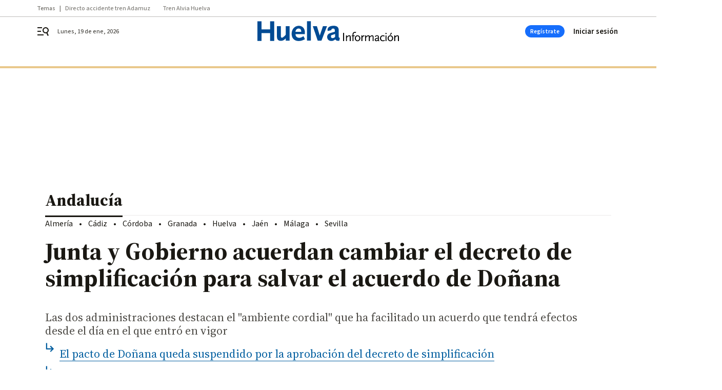

--- FILE ---
content_type: text/html; charset=UTF-8
request_url: https://www.huelvainformacion.es/andalucia/Junta-Gobierno-acuerdan-simplificacion-Donana_0_1877814089.html
body_size: 60671
content:



<!doctype html>
<html lang="es">
<head>
    <!-- bbnx generated at 2026-01-19T14:33:12+01:00 -->
    <meta charset="UTF-8">
    <meta name="viewport" content="width=device-width, initial-scale=1.0">
    <meta http-equiv="X-UA-Compatible" content="ie=edge">
    <meta name="generator" content="BBT bCube NX">

    <link rel="preconnect" href="https://fonts.googleapis.com">
<link rel="preconnect" href="https://fonts.gstatic.com" crossorigin>
<link href="https://fonts.googleapis.com/css2?family=Source+Sans+3:ital,wght@0,200..900;1,200..900&family=Source+Serif+4:ital,opsz,wght@0,8..60,200..900;1,8..60,200..900&display=swap" rel="stylesheet">

    <link rel="preload" href="/huelvainformacion/vendor.h-9d768126b57e210119ce.js" as="script">
    <link rel="preload" href="/huelvainformacion/app.h-bc454ccb75401af11064.js" as="script">
    <link rel="preload" href="/huelvainformacion/app.h-7c2ebc9155742189b604.css" as="style">

    <title>Junta y Gobierno acuerdan cambiar el decreto de simplificación para salvar el acuerdo de Doñana</title>
    <meta name="description" content="Las dos administraciones destacan el &quot;ambiente cordial&quot; que ha facilitado un acuerdo que tendrá efectos desde el día en el que entró en vigor">            <link rel="canonical" href="https://www.diariodesevilla.es/andalucia/Junta-Gobierno-acuerdan-simplificacion-Donana_0_1877814089.html">    
            
            <meta property="article:modified_time" content="2024-02-21T18:23:34+01:00">                    <meta property="article:published_time" content="2024-02-21T18:23:34+01:00">                    <meta property="article:section" content="Andalucía">                    <meta property="article:tag" content="Doñana">                    <meta name="author" content="Óscar Lezameta">                    <meta http-equiv="Content-Type" content="text/html; charset=UTF-8">                    <meta name="generator" content="BBT bCube NX">                    <meta name="keywords" content="Junta, Gobierno, acuerdan, simplificacion, Donana">                    <meta property="og:description" content="Las dos administraciones destacan el &quot;ambiente cordial&quot; que ha facilitado un acuerdo que tendrá efectos desde el día en el que entró en vigor">                    <meta property="og:image" content="https://static.grupojoly.com/clip/80f160bc-5013-49e4-9b30-4b219e30e3ae_facebook-aspect-ratio_default_0.jpg">                    <meta property="og:image:height" content="628">                    <meta property="og:image:width" content="1200">                    <meta property="og:site_name" content="Huelva Información">                    <meta property="og:title" content="Junta y Gobierno acuerdan cambiar el decreto de simplificación para salvar el acuerdo de Doñana">                    <meta property="og:type" content="article">                    <meta property="og:url" content="https://www.huelvainformacion.es/andalucia/Junta-Gobierno-acuerdan-simplificacion-Donana_0_1877814089.html">                    <meta name="publisher" content="Huelva Información">                    <meta http-equiv="refresh" content="600">                    <meta name="robots" content="index,follow,max-image-preview:large">                    <meta name="twitter:card" content="summary_large_image">                    <meta name="twitter:description" content="Las dos administraciones destacan el &quot;ambiente cordial&quot; que ha facilitado un acuerdo que tendrá efectos desde el día en el que entró en vigor">                    <meta name="twitter:image" content="https://static.grupojoly.com/clip/80f160bc-5013-49e4-9b30-4b219e30e3ae_twitter-aspect-ratio_default_0.jpg">                    <meta name="twitter:title" content="Junta y Gobierno acuerdan cambiar el decreto de simplificación para salvar el acuerdo de Doñana">                    <link rel="shortcut icon" href="https://static.grupojoly.com/clip/b06929a4-0385-487c-876b-92e2afa29faa_source-aspect-ratio_default_0.jpg" type="image/x-icon">                    <link rel="apple-touch-icon" href="https://static.grupojoly.com/joly/public/file/2024/0918/09/app-launcher-huelva.png">                    <link href="https://www.huelvainformacion.es/andalucia/Junta-Gobierno-acuerdan-simplificacion-Donana_0_1877814089.amp.html" rel="amphtml">                    <meta property="mrf:canonical" content="https://www.huelvainformacion.es/andalucia/Junta-Gobierno-acuerdan-simplificacion-Donana_0_1877814089.html">                    <meta property="mrf:authors" content="Oscar Lezameta">                    <meta property="mrf:sections" content="Andalucía">                    <meta property="mrf:tags" content="noticia_id:18876719">                    <meta property="mrf:tags" content="fechapublicacion:20240221">                    <meta property="mrf:tags" content="lastmodify:olezameta">                    <meta property="mrf:tags" content="layout:noticias">                    <meta property="mrf:tags" content="accesstype:abierto">                    <meta property="mrf:tags" content="seotag:doñana">                    <meta property="mrf:tags" content="keywords:Junta;Gobierno;acuerdan;simplificacion;Donana">                    <meta property="mrf:tags" content="categoria:Andalucía">                    <meta property="mrf:tags" content="subcategoria:sinct">            
    
    <link rel="preconnect" href="https://static.grupojoly.com">
                                    <script type="application/ld+json">{"@context":"https:\/\/schema.org","@graph":[{"@context":"https:\/\/schema.org","@type":"NewsMediaOrganization","name":"Huelva Informaci\u00f3n","url":"https:\/\/www.huelvainformacion.es","logo":{"@type":"ImageObject","url":"https:\/\/www.huelvainformacion.es\/static\/logos\/huelvainformacion.svg"},"sameAs":["https:\/\/www.facebook.com\/HuelvaInformacion\/","https:\/\/twitter.com\/huelva_info","https:\/\/www.instagram.com\/huelvainformacion","https:\/\/www.youtube.com\/channel\/UCfF0CwPnkU2r8mtomKjwi3A"],"foundingDate":"1983-08-03T00:00:00+02:00","@id":"https:\/\/www.huelvainformacion.es#organization"},{"@context":"https:\/\/schema.org","@type":"BreadcrumbList","name":"Junta y Gobierno acuerdan cambiar el decreto de simplificaci\u00f3n para salvar el acuerdo de Do\u00f1ana","itemListElement":[{"@type":"ListItem","position":1,"item":{"@type":"CollectionPage","url":"https:\/\/www.huelvainformacion.es","name":"Huelva Informaci\u00f3n","@id":"https:\/\/www.huelvainformacion.es"}},{"@type":"ListItem","position":2,"item":{"@type":"CollectionPage","url":"https:\/\/www.huelvainformacion.es\/andalucia\/","name":"Andaluc\u00eda","@id":"https:\/\/www.huelvainformacion.es\/andalucia\/"}},{"@type":"ListItem","position":3,"item":{"@type":"WebPage","url":"https:\/\/www.huelvainformacion.es\/andalucia\/Junta-Gobierno-acuerdan-simplificacion-Donana_0_1877814089.html","name":"Junta y Gobierno acuerdan cambiar el decreto de simplificaci\u00f3n para salvar el acuerdo de Do\u00f1ana","@id":"https:\/\/www.huelvainformacion.es\/andalucia\/Junta-Gobierno-acuerdan-simplificacion-Donana_0_1877814089.html"}}],"@id":"https:\/\/www.huelvainformacion.es\/andalucia\/Junta-Gobierno-acuerdan-simplificacion-Donana_0_1877814089.html#breadcrumb"},{"@context":"https:\/\/schema.org","@type":"NewsArticle","headline":"Junta y Gobierno acuerdan cambiar el decreto de simplificaci\u00f3n para salvar el acuerdo de Do\u00f1ana","url":"https:\/\/www.huelvainformacion.es:443\/andalucia\/Junta-Gobierno-acuerdan-simplificacion-Donana_0_1877814089.html","image":[{"@type":"ImageObject","url":"https:\/\/static.grupojoly.com\/clip\/80f160bc-5013-49e4-9b30-4b219e30e3ae_source-aspect-ratio_1600w_0.jpg","width":1600,"height":1067,"name":"El consejero de Presidencia, Antonio Sanz, en la defensa del decreto esta tarde en el Parlamento de Andalic\u00eda.","author":{"@type":"Person","name":"Jos\u00e9 Manuel Vidal \/Efe"}}],"datePublished":"2024-02-21T18:23:34+01:00","dateModified":"2024-02-21T18:23:34+01:00","publisher":{"@id":"https:\/\/www.huelvainformacion.es#organization"},"author":[{"@type":"Person","name":"\u00d3scar Lezameta"}],"mainEntityOfPage":"https:\/\/www.huelvainformacion.es\/andalucia\/Junta-Gobierno-acuerdan-simplificacion-Donana_0_1877814089.html","isAccessibleForFree":true,"articleSection":["Andaluc\u00eda"],"articleBody":"Los equipos de la Junta y el Gobierno tardaron unos minutos en acordar la modificaci\u00f3n del decreto de simplificaci\u00f3n para salvaguardar y volver a poner en marcha el Acuerdo por Do\u00f1ana, suspendido a instancias del Ministerio de Transici\u00f3n Ecol\u00f3gica una vez conocido que el anterior inclu\u00eda un p\u00e1rrafo literal que tambi\u00e9n se le\u00eda en la proposici\u00f3n de ley de regad\u00edos de Do\u00f1ana. Seg\u00fan han confirmado fuentes del Ejecutivo auton\u00f3mico, la redacci\u00f3n de los art\u00edculos 242 y 244 del decreto que ha sido convalidado esta tarde por el Parlamento de Andaluc\u00eda, afectar\u00eda como suced\u00eda hasta ahora a \"aquellas superficies sobre las que se hubieran implantado plantaciones de especies forestales de turno corto en r\u00e9gimen intensivo, en las que existieran usos agr\u00edcolas autorizados con anterioridad a la implantaci\u00f3n de esas especies forestales, y el titular de la misma decida la reversi\u00f3n del uso agr\u00edcola en \u00e9sta. Se consideran especies forestales de turno corto aquellas cuyo turno sea inferior a veinte a\u00f1os. Dichas superficies solamente estar\u00e1n sujetas a las previsiones de esta ley mientras se encuentren presentes estas especies forestales de turno corto implantadas sobre las mismas\" Lo que se modifica es que se deja al margen de aplicaci\u00f3n son \"las superficies que hayan sido retornadas a usos agr\u00edcolas por sus titulares con anterioridad a su entrada en vigor; las que se encuentren en montes p\u00fablicos, de utilidad p\u00fablica o en cualquier clase de dominio p\u00fablico\". La modificaci\u00f3n se elevar\u00e1 al Consejo de Gobierno y tendr\u00e1 \"efectos a partir del 17 de febrero\", es decir, el mismo d\u00eda de entrada en vigor del decreto de simplificaci\u00f3n. Desde la Junta de Andaluc\u00eda, se quiso destacar que \"la reuni\u00f3n ha sido cordial y breve, ya que ha sido muy f\u00e1cil llegar a este acuerdo\". El Parlamento convalida la medida Mientras tanto el PP se dispone a convalidar en el Parlamento de Andaluc\u00eda su decreto de simplificaci\u00f3n administrativa a la espera de que el Consejo de Gobierno apruebe la modificaci\u00f3n acordada ayer entre las dos administraciones. Los populares han contado con el apoyo de Vox para convalidar el decreto -a pesar de sus cr\u00edticas al texto- y con el rechazo de toda la izquierda, con un recurso ante el Tribunal Constitucional incluido, como ha anunciado el PSOE-A. El consejero de la Presidencia, Antonio Sanz, ha defendido en el pleno parlamentario que es el plan de simplificaci\u00f3n administrativa \"m\u00e1s ambicioso\" de cualquier administraci\u00f3n del Estado. El nuevo decreto ley modifica 176 normas, 53 leyes, 95 decretos y 28 \u00f3rdenes, y reducir\u00e1 un 90 por ciento el n\u00famero de aplicaciones de la Junta. Adem\u00e1s, ampl\u00eda significativamente los tr\u00e1mites con silencio administrativo positivo y las declaraciones responsables, pero \"garantiza\" el control. Sanz ha lamentado \"todas las zancadillas\" que la izquierda quiere poner ante un decreto que supone \"un paso de gigante\" para que la Junta sea la administraci\u00f3n \"con menos burocracia del pa\u00eds\". Ha criticado que el PSOE \"recurre todo y no gana nada\" y ha asegurado qu\u00e9 le molesta \"que Andaluc\u00eda avance\". Adem\u00e1s, ha expuesto que hay informes de todas las consejer\u00edas que argumentan el mandato del gabinete jur\u00eddico para profundizar en la urgente necesidad del texto. Sanz ha advertido de que desregular no implica la ausencia de controles o del cumplimiento de la legalidad, y ha reclamado al PSOE que no ponga en duda al personal de la Junta y a los funcionarios. Cacicada y esperpento para la oposici\u00f3n El asunto de Do\u00f1ana lo ha sacado la oposici\u00f3n. El diputado socialista Josele Aguilar ha puesto como ejemplo de la \"desfachatez\" del decreto que se incluya una modificaci\u00f3n de la ley forestal como la que recog\u00eda el PP en su proposici\u00f3n de ley con Vox, que ni es una transposici\u00f3n de la norma estatal ni est\u00e1 acordada con el Ministerio. Ha dicho que es \"un esperpento\" convalidar ya un decreto que van a rectificar en una semana. Aguilar ha advertido de que el PSOE \"pelear\u00e1 donde sea necesario\" este \"decreto omnibus al estilo Milei\", que es \"una verg\u00fcenza antidemocr\u00e1tica\" y de \"dudosa constitucionalidad\". El portavoz adjunto de Vox, Ricardo L\u00f3pez, ha lamentado que no se haya hecho \"ninguna poda normativa\", ha afeado a la Junta que quiera \"vender y ponerse medallas\" que no son reales y ha advertido del peligro de los silencios administrativos. A pesar de una intervenci\u00f3n plagada de cr\u00edticas al decreto, Vox ha anunciado que votar\u00e1 a favor. La portavoz de Por Andaluc\u00eda, Inma Nieto, ha hablado de \"decretazo\", de \"desprecio a la sociedad civil organizada\" por cambiar 176 normas y de \"trampas\" que est\u00e1n pensadas \"para agilizar los negocietes, a los que s\u00ed les ponen la alfombra roja\". Por parte de Adelante Andaluc\u00eda, la diputada Maribel Mora ha denunciado el \"autoritarismo puro y duro\" y que se \"cuela\" un texto para que los freseros \"ilegales\" en suelo forestal de la Corona Norte de Huelva puedan \"entrar\" y ser \"amnistiados\" para no pagar sus multas.","wordCount":870,"name":"Junta y Gobierno acuerdan cambiar el decreto de simplificaci\u00f3n para salvar el acuerdo de Do\u00f1ana","description":"Las dos administraciones destacan el \"ambiente cordial\" que ha facilitado un acuerdo que tendr\u00e1 efectos desde el d\u00eda en el que entr\u00f3 en vigor","keywords":["Do\u00f1ana"],"contentLocation":[{"@type":"Place","name":"Sevilla"}]}]}</script>
                <!-- New cookie policies (Marfeel) -->
<script type="text/javascript">
    if (!window.didomiConfig) {
        window.didomiConfig = {};
    }
    if (!window.didomiConfig.notice) {
        window.didomiConfig.notice = {};
    }
    if (!window.didomiConfig.app) {
        window.didomiConfig.app = {};
    }

    // time in seconds pay to reject should be valid. In this example, one day in seconds is 86400.
    window.didomiConfig.app.deniedConsentDuration = 86400;
    window.didomiConfig.notice.enable = false;
</script>
<!-- End New cookie policies (Marfeel) -->

<!-- Didomi CMP -->
<script async type="text/javascript">window.gdprAppliesGlobally=true;(function(){function a(e){if(!window.frames[e]){if(document.body&&document.body.firstChild){var t=document.body;var n=document.createElement("iframe");n.style.display="none";n.name=e;n.title=e;t.insertBefore(n,t.firstChild)}
    else{setTimeout(function(){a(e)},5)}}}function e(n,r,o,c,s){function e(e,t,n,a){if(typeof n!=="function"){return}if(!window[r]){window[r]=[]}var i=false;if(s){i=s(e,t,n)}if(!i){window[r].push({command:e,parameter:t,callback:n,version:a})}}e.stub=true;function t(a){if(!window[n]||window[n].stub!==true){return}if(!a.data){return}
        var i=typeof a.data==="string";var e;try{e=i?JSON.parse(a.data):a.data}catch(t){return}if(e[o]){var r=e[o];window[n](r.command,r.parameter,function(e,t){var n={};n[c]={returnValue:e,success:t,callId:r.callId};a.source.postMessage(i?JSON.stringify(n):n,"*")},r.version)}}
        if(typeof window[n]!=="function"){window[n]=e;if(window.addEventListener){window.addEventListener("message",t,false)}else{window.attachEvent("onmessage",t)}}}e("__tcfapi","__tcfapiBuffer","__tcfapiCall","__tcfapiReturn");a("__tcfapiLocator");(function(e){
        var t=document.createElement("script");t.id="spcloader";t.type="text/javascript";t.async=true;t.src="https://sdk.privacy-center.org/"+e+"/loader.js?target="+document.location.hostname;t.charset="utf-8";var n=document.getElementsByTagName("script")[0];n.parentNode.insertBefore(t,n)})("6e7011c3-735d-4a5c-b4d8-c8b97a71fd01")})();</script>
<!-- End Didomi CMP -->
                                    <script>
    window.adMap = {"networkCode":"","adUnitPath":"","segmentation":{"site":"","domain":"https:\/\/www.huelvainformacion.es","id":"18876719","type":"content","subtype":"noticias","language":"es","category":["Andaluc\u00eda"],"tags":["Do\u00f1ana"],"authors":[],"geocont":""},"bannerTop":null,"bannerUnderHeader":{"type":"html","id":1000028,"slotType":"BANNER","minimumReservedHeightMobile":115,"minimumReservedHeightDesktop":265,"name":"Top, Int, Skin RC","active":true,"code":"<div id=\"top\" class=\"henneoHB\"><\/div>\n<div id=\"int\" class=\"henneoHB\"><\/div>\n<div id=\"skin\" class=\"henneoHB\"><\/div>"},"bannerFooter":null,"afterContent":null,"skyLeft":{"type":"html","id":1000027,"slotType":"SKY","minimumReservedHeightMobile":null,"minimumReservedHeightDesktop":600,"name":"Skyizda RC","active":true,"code":"<div id=\"skyizda\" class=\"henneoHB\"><\/div>"},"skyRight":{"type":"html","id":1000026,"slotType":"SKY","minimumReservedHeightMobile":null,"minimumReservedHeightDesktop":600,"name":"Skydcha RC","active":true,"code":"<div id=\"skydcha\" class=\"henneoHB\"><\/div>"},"outOfPage":null,"list":[{"index":3,"position":{"type":"html","id":1000063,"slotType":"RECTANGLE","minimumReservedHeightMobile":250,"minimumReservedHeightDesktop":450,"name":"Intext Contenidos Noticias HI","active":true,"code":"<div class=\"adv-intext\">\n <script>function a(r){try{for(;r.parent&&r!==r.parent;)r=r.parent;return r}catch(r){return null}}var n=a(window);if(n&&n.document&&n.document.body){var s=document.createElement(\"script\");s.setAttribute(\"data-gdpr-applies\", \"${gdpr}\");s.setAttribute(\"data-consent-string\", \"${gdpr_consent}\");s.src=\"https:\/\/static.sunmedia.tv\/integrations\/2bf04bfc-4f59-46bf-963b-5219d6758c19\/2bf04bfc-4f59-46bf-963b-5219d6758c19.js\",s.async=!0,n.document.body.appendChild(s)}<\/script>\n<\/div>"}}],"vastUrl":"https:\/\/vast.sunmedia.tv\/df40fa1e-ea46-48aa-9f19-57533868f398?rnd=__timestamp__&gdpr=${gdpr}&gdpr_consent=${gdpr_consent}&referrerurl=__page-url__&rw=__player-width__&rh=__player-height__&cp.schain=${supply_chain}&t=${VALUE}","adMapName":"Admap Contenidos con columna derecha Desktop HI","underRecirculationBannerLeft":null,"underRecirculationBannerRight":null} || [];
    window.adMapMobile = {"networkCode":"","adUnitPath":"","segmentation":{"site":"","domain":"https:\/\/www.huelvainformacion.es","id":"18876719","type":"content","subtype":"noticias","language":"es","category":["Andaluc\u00eda"],"tags":["Do\u00f1ana"],"authors":[],"geocont":""},"bannerTop":{"type":"html","id":1000024,"slotType":"BANNER","minimumReservedHeightMobile":115,"minimumReservedHeightDesktop":265,"name":"Top, Int RC","active":true,"code":"<div id=\"top\" class=\"henneoHB\"><\/div>\n<div id=\"int\" class=\"henneoHB\"><\/div>"},"bannerUnderHeader":null,"bannerFooter":null,"afterContent":null,"skyLeft":null,"skyRight":null,"outOfPage":null,"list":[{"index":3,"position":{"type":"html","id":1000013,"slotType":"RECTANGLE","minimumReservedHeightMobile":600,"minimumReservedHeightDesktop":600,"name":"Right1 RC","active":true,"code":"<div class=\"henneoHB henneoHB-right\" ><\/div>"}},{"index":6,"position":{"type":"html","id":1000063,"slotType":"RECTANGLE","minimumReservedHeightMobile":250,"minimumReservedHeightDesktop":450,"name":"Intext Contenidos Noticias HI","active":true,"code":"<div class=\"adv-intext\">\n <script>function a(r){try{for(;r.parent&&r!==r.parent;)r=r.parent;return r}catch(r){return null}}var n=a(window);if(n&&n.document&&n.document.body){var s=document.createElement(\"script\");s.setAttribute(\"data-gdpr-applies\", \"${gdpr}\");s.setAttribute(\"data-consent-string\", \"${gdpr_consent}\");s.src=\"https:\/\/static.sunmedia.tv\/integrations\/2bf04bfc-4f59-46bf-963b-5219d6758c19\/2bf04bfc-4f59-46bf-963b-5219d6758c19.js\",s.async=!0,n.document.body.appendChild(s)}<\/script>\n<\/div>"}},{"index":10,"position":{"type":"html","id":1000014,"slotType":"RECTANGLE","minimumReservedHeightMobile":600,"minimumReservedHeightDesktop":600,"name":"Right2 RC","active":true,"code":"<div class=\"henneoHB henneoHB-right\" ><\/div>"}},{"index":14,"position":{"type":"html","id":1000015,"slotType":"RECTANGLE","minimumReservedHeightMobile":600,"minimumReservedHeightDesktop":600,"name":"Right3 RC","active":true,"code":"<div class=\"henneoHB henneoHB-right\" ><\/div>"}},{"index":18,"position":{"type":"html","id":1000016,"slotType":"RECTANGLE","minimumReservedHeightMobile":600,"minimumReservedHeightDesktop":600,"name":"Right4 RC","active":true,"code":"<div class=\"henneoHB henneoHB-right\" ><\/div>"}}],"vastUrl":"https:\/\/vast.sunmedia.tv\/df40fa1e-ea46-48aa-9f19-57533868f398?rnd=__timestamp__&gdpr=${gdpr}&gdpr_consent=${gdpr_consent}&referrerurl=__page-url__&rw=__player-width__&rh=__player-height__&cp.schain=${supply_chain}&t=${VALUE}","adMapName":"Admap Contenidos Mobile HI","underRecirculationBannerLeft":null,"underRecirculationBannerRight":null} || [];
</script>
                        
            <!-- Tag per site - Google Analytics -->

    
    <!-- Google Analytics -->
    <script>
        window.dataLayer = window.dataLayer || [];
        window.dataLayer.push({
                        'site': 'hin',                        'categoria': 'Andalucía',                        'subcategoria': '',                        'secundarias': '',                        'section': 'Andalucía',                        'platform': 'Desktop',                        'layout': 'noticias',                        'createdby': 'olezameta',                        'titular': 'Junta-y-Gobierno-acuerdan-cambiar-el-decreto-de-simplificación-para-salvar-el-acuerdo-de-Doñana',                        'fechapublicacion': '20240221',                        'lastmodify': 'olezameta',                        'keywords': 'Junta,Gobierno,acuerdan,simplificacion,Donana',                        'noticia_id': '18876719',                        'seotag': 'doñana',                        'title': 'Junta y Gobierno acuerdan cambiar el decreto de simplificación para salvar el acuerdo de Doñana',                        'firma': 'Óscar Lezameta',                        'media_id': '406',                        'author': 'Oscar Lezameta',                        'user': 'olezameta',                        'image': 'https://static.grupojoly.com/clip/80f160bc-5013-49e4-9b30-4b219e30e3ae_16-9-aspect-ratio_25p_0.jpg',                        'canonical': 'https://www.diariodesevilla.es/andalucia/Junta-Gobierno-acuerdan-simplificacion-Donana_0_1877814089.html',                        'template': 'normal',                        'op_column': '',                        'fechadeactualizacion': '2024-02-21 18:39:28',                        'accesstype': 'abierto',                        'mediatype': 'h2',                        'user_logged': '0',                        'user_id': '',                        'ga_id': '',                        'su': '',                        'kid': ''                    });
    </script>
    <script>
    function updateDataLayerPlatform() {
        const isMobile = detectMob();
        if (isMobile) {
            window.dataLayer.push({ 'platform': 'Mobile' });
        }
    }

    function detectMob() {
        const toMatch = [
            /Android/i,
            /webOS/i,
            /iPhone/i,
            /iPad/i,
            /iPod/i,
            /BlackBerry/i,
            /Windows Phone/i
        ];

        return toMatch.some((toMatchItem) => {
            return navigator.userAgent.match(toMatchItem);
        });
    }

    updateDataLayerPlatform();
    </script>

    <!-- Google Tag Manager -->
    <script>
    window.jolTagManagerId = "GTM-M3F442";
    (function (w, d, s, l, i) {
        w[l] = w[l] || [];
        w[l].push({ 'gtm.start': new Date().getTime(), event: 'gtm.js' });
        const f = d.getElementsByTagName(s)[0],
            j = d.createElement(s),
            dl = l != 'dataLayer' ? '&l=' + l : '';
        j.src = 'https://www.googletagmanager.com/gtm.js?id=' + i + dl;
        j.async = 'true';
        f.parentNode.insertBefore(j, f);
    })(window, document, 'script', 'dataLayer', 'GTM-M3F442');
    </script>
    <!-- End Google Tag Manager -->

<!-- Google Tag Manager (Alayans -> Addoor) - https://mgr.bitban.com/issues/129004 -->
<script>(function(w,d,s,l,i){w[l]=w[l]||[]; w[l].push({'gtm.start':new Date().getTime(), event:'gtm.js'});var f=d.getElementsByTagName(s)[0],j=d.createElement(s), dl=l!='dataLayer'?'&l='+l:'';j.async=true;j.src='https://www.googletagmanager.com/gtm.js?id='+i+dl;f.parentNode.insertBefore(j,f);
    })(window,document, 'script', 'dataLayer', 'GTM-P3BNRJ4L'); </script>
<!-- End Google Tag Manager -->
    
                        <style>
        #related-18876719 {
            display: none;
        }
    </style>
    <link rel="preload" href="/huelvainformacion/brick/hot-topics-joly-default-brick.h-8762d46ccd6151052390.css" as="style"><link rel="preload" href="/huelvainformacion/brick/header-joly-default-brick.h-3c03f73eabfe9d9ba232.css" as="style"><link rel="preload" href="/huelvainformacion/brick/footer-joly-default-brick.h-744b45ddbf3c7553f4a1.css" as="style"><link rel='stylesheet' href='/huelvainformacion/brick/hot-topics-joly-default-brick.h-8762d46ccd6151052390.css'><link rel='stylesheet' href='/huelvainformacion/brick/header-joly-default-brick.h-3c03f73eabfe9d9ba232.css'><link rel='stylesheet' href='/huelvainformacion/brick/footer-joly-default-brick.h-744b45ddbf3c7553f4a1.css'>

    <link rel="stylesheet" href="/huelvainformacion/app.h-7c2ebc9155742189b604.css">

                
                                
                    <!-- Seedtag Config -->
<script defer>
!function(){window.hb_now=Date.now();var e=document.getElementsByTagName("script")[0],t="https://hb.20m.es/stable/config/grupojoly.com/desktop-mobile.min.js";
window.location.search.match(/hb_test=true/)&&(t=t.replace("/stable/","/test/"));var n=document.createElement("script");n.async=!0,n.src=t,e.parentNode.insertBefore(n,e)}();
</script>
<!-- Indigitall -->
<script defer type="text/javascript" src="/static/indigitall/sdk.min.js"></script>
<script defer type="text/javascript" src="/static/indigitall/worker.min.js"></script>
<!-- GFK -->

    
    <script defer type="text/javascript">
        var gfkS2sConf = {
            media: "HuelvainformacionWeb",
            url: "//es-config.sensic.net/s2s-web.js",
            type:     "WEB",
            logLevel: "none"
        };

        (function (w, d, c, s, id, v) {
            if (d.getElementById(id)) {
                return;
            }

            w.gfkS2sConf = c;
            w[id] = {};
            w[id].agents = [];
            var api = ["playStreamLive", "playStreamOnDemand", "stop", "skip", "screen", "volume", "impression"];
            w.gfks = (function () {
                function f(sA, e, cb) {
                    return function () {
                        sA.p = cb();
                        sA.queue.push({f: e, a: arguments});
                    };
                }
                function s(c, pId, cb) {
                    var sA = {queue: [], config: c, cb: cb, pId: pId};
                    for (var i = 0; i < api.length; i++) {
                        var e = api[i];
                        sA[e] = f(sA, e, cb);
                    }
                    return sA;
                }
                return s;
            }());
            w[id].getAgent = function (cb, pId) {
                var a = {
                    a: new w.gfks(c, pId || "", cb || function () {
                        return 0;
                    })
                };
                function g(a, e) {
                    return function () {
                        return a.a[e].apply(a.a, arguments);
                    }
                }
                for (var i = 0; i < api.length; i++) {
                    var e = api[i];
                    a[e] = g(a, e);
                }
                w[id].agents.push(a);
                return a;
            };

            var lJS = function (eId, url) {
                var tag = d.createElement(s);
                var el = d.getElementsByTagName(s)[0];
                tag.id = eId;
                tag.async = true;
                tag.type = 'text/javascript';
                tag.src = url;
                el.parentNode.insertBefore(tag, el);
            };

            if (c.hasOwnProperty(v)) {lJS(id + v, c[v]);}
            lJS(id, c.url);
        })(window, document, gfkS2sConf, 'script', 'gfkS2s', 'visUrl');
    </script>
    <script defer type="text/javascript">
        var agent = gfkS2s.getAgent();
        let c1 = window.location.hostname.replace("www.", "");
        let c2 = "homepage";
        if (window.location.pathname.length > 1) {
            c2 = window.location.pathname;
            if (window.location.pathname.lastIndexOf("/") > 0) {
                c2 = window.location.pathname.substring(1, window.location.pathname.lastIndexOf("/"));
            }
        }
        var customParams = {
            c1: c1,
            c2: c2
        }

        agent.impression("default", customParams);
    </script>
<!-- Marfeel head-->
<script defer type="text/javascript">
    function e(e){var t=!(arguments.length>1&&void 0!==arguments[1])||arguments[1],c=document.createElement("script");c.src=e,t?c.type="module":(c.async=!0,c.type="text/javascript",c.setAttribute("nomodule",""));var n=document.getElementsByTagName("script")[0];n.parentNode.insertBefore(c,n)}function t(t,c,n){var a,o,r;null!==(a=t.marfeel)&&void 0!==a||(t.marfeel={}),null!==(o=(r=t.marfeel).cmd)&&void 0!==o||(r.cmd=[]),t.marfeel.config=n,t.marfeel.config.accountId=c;var i="https://sdk.mrf.io/statics";e("".concat(i,"/marfeel-sdk.js?id=").concat(c),!0),e("".concat(i,"/marfeel-sdk.es5.js?id=").concat(c),!1)}!function(e,c){var n=arguments.length>2&&void 0!==arguments[2]?arguments[2]:{};t(e,c,n)}(window,3358,{} /*config*/);
</script>

<!-- Interstitial Adgage -->
    <script defer src="https://cdn.adkaora.space/grupojoly/generic/prod/adk-init.js" data-version="v3" type="text/javascript"></script>
<!-- Besocy head -->
<script>
(function(d,s,id,h,t){
    var js,r,djs = d.getElementsByTagName(s)[0];
    if (d.getElementById(id)) {return;}
    js = d.createElement('script');js.id =id;js.async=1;
    js.h=h;js.t=t;
    r=encodeURI(btoa(d.referrer));
    js.src="//"+h+"/pixel/js/"+t+"/"+r;
    djs.parentNode.insertBefore(js, djs);
}(document, 'script', 'dogtrack-pixel','joly.spxl.socy.es', 'JOLYOzD0eCrpfv'));
</script>
<!-- Besocy head -->

<!-- Permutive -->


        
<script defer type="text/javascript" src="https://cdns.gigya.com/js/gigya.js?apiKey=3_c492r6RWJOhHD0xTiS28V5AMTHYznjX2qKmNKLoAMBevBcM7Ke-TUIKfZlARi5ZE">
    {
        'lang': 'es',
        'sessionExpiration': 2592000,
    }
</script>
        
    <style>@media all and (max-width: 768px) {#id-bannerTop { min-height: 115px; }} </style>
<style>@media all and (min-width: 769px) {#id-bannerUnderHeader { min-height: 265px; }} </style>
<style>@media all and (min-width: 1100px) {#id-1000063-advertising--desktop { min-height: 486px; }} </style>
<style>@media all and (max-width: 1099px) {#id-1000013-advertising--mobile { min-height: 636px; }} </style>
<style>@media all and (max-width: 1099px) {#id-1000063-advertising--mobile { min-height: 286px; }} </style>
<style>@media all and (max-width: 1099px) {#id-1000014-advertising--mobile { min-height: 636px; }} </style>
<style>@media all and (max-width: 1099px) {#id-1000015-advertising--mobile { min-height: 636px; }} </style>
</head>


<body class="web-mode huelvainformacion  sky-grid sky-grid-content">

  
      <!-- Global site tag (gtag.js) - Google Analytics -->

    <!-- Google Tag Manager (noscript) -->
    <noscript><iframe src="https://www.googletagmanager.com/ns.html?id=GTM-M3F442"
                      height="0" width="0" style="display:none;visibility:hidden"></iframe></noscript>
    <!-- End Google Tag Manager (noscript) -->
  
        
            <!-- Begin comScore Tag -->
        <script>
            var _comscore = _comscore || [];
            _comscore.push({ c1: "2", c2: "14621244" });
            (function() {
                var s = document.createElement("script"), el = document.getElementsByTagName("script")[0]; s.async = true;
                s.src = "https://sb.scorecardresearch.com/cs/14621244/beacon.js";
                el.parentNode.insertBefore(s, el);
            })();
        </script>
        <noscript>
            <img src="https://sb.scorecardresearch.com/p?c1=2&c2=14621244&cv=3.6&cj=1" alt="comScore">
        </noscript>
        <!-- End comScore Tag -->
    
  
  
<div id="app">
    <page-variables :content-id="18876719"                    :running-in-showroom="false"
                    :site-url="&quot;https:\/\/www.huelvainformacion.es&quot;"
                    :site="{&quot;id&quot;:19,&quot;name&quot;:&quot;Huelva Informaci\u00f3n&quot;,&quot;alias&quot;:&quot;huelvainformacion&quot;,&quot;url&quot;:&quot;https:\/\/www.huelvainformacion.es&quot;,&quot;staticUrl&quot;:null,&quot;scheme&quot;:&quot;https&quot;,&quot;mediaId&quot;:9}"
                    :preview="false"
                    :feature-flags="{&quot;CmsAuditLog.enabled&quot;:true,&quot;ManualContentIdInBoardsAndComposition.enabled&quot;:true,&quot;ShowLanguageToolFAB.Enabled&quot;:true}"></page-variables>
                                            <nx-paywall-manager :content-id="18876719"></nx-paywall-manager>
            <nx-paywall-version-testing></nx-paywall-version-testing>
            
            
                        <aside id="id-bannerTop" data-ad-type="bannerTop">
                <nx-advertising-position type="bannerTop"></nx-advertising-position>
            </aside>
            
            
            
        
            <div class="top_container">
                        <nav aria-label="Saltar al contenido">
                <a href="#content-body" tabindex="0" class="sr-only gl-accessibility">Ir al contenido</a>
            </nav>
            
                                            
                
    <nav class="topic_nav middle  ">
        <div class="topic_nav--wrap A-100-500-500-N">
            <span class="topic_nav--title A-100-700-500-N">Temas</span>
                            
    <a href="https://www.huelvainformacion.es/huelva/ultima-hora-accidente-tren-huelva-adamuz-directo-proteccion-civil-punto-temporal-asistencia-victimas_10_2005678124.html"
       class=""
        title="Directo accidente tren Adamuz"                      >Directo accidente tren Adamuz</a>
                            
    <a href="https://www.huelvainformacion.es/huelva/vagones-alvia-huelva-peor-parte-accidente-trenes-pasajeros_0_2005676473.html"
       class=""
        title="Tren Alvia Huelva"                      >Tren Alvia Huelva</a>
                    </div>
        <span class="topic_nav--arrow"><svg height="14" viewBox="0 0 9 14" width="9" xmlns="http://www.w3.org/2000/svg"><path d="m0 1.645 5.56275304 5.355-5.56275304 5.355 1.71255061 1.645 7.28744939-7-7.28744939-7z"/></svg></span>
    </nav>

            
                                            
                
<nx-header-joly-default inline-template>
    <header class="bbnx-header huelvainformacion  "
            :class="{
            'sticky': this.headerSticky,
            'stickeable': this.headerStickable,
            'open_menu': this.openMenu,
            'open_search': this.openSearch }">
        <div class="bbnx-header-wrapper">
            <button class="burger"
                    aria-expanded="false"
                    @click.stop="toggleMenu"
                    aria-label="header.menu.open">
                <span class="sr-only">header.menu.open</span>
                <svg width="24" height="24" viewBox="0 0 24 24" fill="none" xmlns="http://www.w3.org/2000/svg">
<path fill-rule="evenodd" clip-rule="evenodd" d="M10 4H1V6H10V4ZM13 18H1V20H13V18ZM1 11H8V13H1V11ZM22.6453 12.0163C23.7635 8.89772 22.15 5.46926 19.0388 4.35308C15.9275 3.23699 12.4933 4.85461 11.3627 7.96875C10.2322 11.0829 11.8322 14.5178 14.939 15.6462C16.1126 16.0666 17.3318 16.0999 18.4569 15.8118L20.8806 21L22.9881 20.0095L20.5604 14.812C21.4838 14.1292 22.2237 13.1761 22.6453 12.0163ZM13.3081 8.64794C14.061 6.60972 16.3173 5.56022 18.3531 6.30143C20.3991 7.05629 21.4422 9.32957 20.6794 11.3795L20.6208 11.5266C19.8047 13.463 17.6031 14.4318 15.6213 13.6973C13.5898 12.9445 12.5552 10.6862 13.3081 8.64794Z" fill="#1A1813"/>
</svg>

            </button>
            <span class="register-date register-date--xl A-100-500-500-N" v-text="dateTimeNow"></span>
                        <a href="/" class="logo expanded" title="Ir a Huelva Información">
                                                            <svg width="400" height="58" viewBox="0 0 400 58" fill="none" xmlns="http://www.w3.org/2000/svg">
<path d="M277.385 30.8677C277.926 30.9867 278.499 31.1867 279.099 31.4624V31.4678L278.012 33.6735C277.461 33.4789 276.99 33.3437 276.596 33.2626C276.201 33.1761 275.807 33.1437 275.417 33.1437C274.066 33.1383 273.055 33.6032 272.384 34.5276C271.714 35.4521 271.379 36.8631 271.379 38.7552V40.723H275.131V42.9287H271.379V56.606H268.752V42.9287H266.086V41.3879L268.752 40.723V38.0902C268.779 35.7981 269.395 33.9978 270.606 32.6896C271.817 31.3813 273.477 30.711 275.59 30.6893C276.244 30.6893 276.844 30.7488 277.385 30.8677Z" fill="black"/>
<path d="M245.014 56.6114V33.4627H242.143V56.6114H245.014Z" fill="black"/>
<path d="M263.692 56.6114V56.6006H263.697L263.692 56.6114Z" fill="black"/>
<path d="M263.692 56.6006V44.7181C263.692 43.2314 263.351 42.1232 262.659 41.3934C261.967 40.6635 260.918 40.3013 259.523 40.3013C258.777 40.3013 258.031 40.4365 257.296 40.7068C256.556 40.9771 255.885 41.3663 255.28 41.8799C254.917 42.1718 254.593 42.4584 254.312 42.7395C254.025 43.026 253.62 43.4639 253.106 44.0477V40.723H250.479V56.606H253.106V46.8913C254.474 45.3776 255.637 44.291 256.593 43.6207C257.55 42.9557 258.426 42.6313 259.215 42.6422C259.588 42.6422 259.918 42.7178 260.205 42.8638C260.491 43.0098 260.697 43.2206 260.826 43.4855C260.913 43.6963 260.972 43.9288 261.016 44.1883C261.053 44.4478 261.075 44.8316 261.07 45.3398V56.6006H263.692Z" fill="black"/>
<path fill-rule="evenodd" clip-rule="evenodd" d="M290.911 48.6861C290.895 47.1346 290.538 45.729 289.835 44.4694C289.138 43.2098 288.197 42.2043 287.019 41.4528C285.846 40.7068 284.537 40.3176 283.089 40.3013C281.629 40.3176 280.315 40.7068 279.131 41.4528C277.947 42.2043 277.012 43.2044 276.309 44.4694C275.606 45.729 275.25 47.1346 275.233 48.6861C275.25 50.2269 275.606 51.627 276.309 52.8866C277.012 54.1463 277.947 55.1518 279.131 55.9086C280.31 56.6601 281.629 57.0439 283.089 57.0655C284.532 57.0439 285.846 56.6601 287.019 55.9086C288.197 55.1518 289.132 54.1463 289.835 52.8866C290.538 51.627 290.895 50.2269 290.911 48.6861ZM288.04 48.6861C288.008 50.4107 287.532 51.8379 286.608 52.9677C285.683 54.0976 284.516 54.6815 283.094 54.7247C281.656 54.6815 280.477 54.0976 279.553 52.9677C278.623 51.8379 278.147 50.4161 278.115 48.6861C278.147 46.9616 278.628 45.5344 279.553 44.4045C280.477 43.2747 281.661 42.6908 283.094 42.6476C284.51 42.6908 285.683 43.2747 286.608 44.4045C287.532 45.529 288.008 46.9562 288.04 48.6861Z" fill="black"/>
<path d="M301.777 40.5879C302.129 40.7717 302.48 41.042 302.837 41.3934H302.826L301.529 43.6044C301.274 43.3774 301.058 43.2152 300.891 43.1179C300.723 43.0206 300.561 42.9719 300.409 42.9719C299.923 42.9719 299.361 43.3287 298.734 44.0315C298.107 44.7343 297.415 45.7723 296.658 47.1454V56.6114H294.03V40.7284H296.658V43.6044C297.615 42.361 298.404 41.4961 299.02 41.0095C299.636 40.5176 300.231 40.2851 300.799 40.3067C301.102 40.3121 301.431 40.404 301.777 40.5879Z" fill="black"/>
<path d="M328.294 56.6114V44.7181C328.294 43.2314 327.953 42.1232 327.261 41.3934C326.569 40.6635 325.526 40.3013 324.12 40.3013C323.374 40.3013 322.634 40.4365 321.893 40.7068C321.153 40.9771 320.482 41.3663 319.877 41.8799C319.52 42.1664 319.19 42.4584 318.904 42.7449C318.617 43.0314 318.201 43.4801 317.666 44.091C317.579 42.8097 317.201 41.8637 316.52 41.2366C315.838 40.6149 314.844 40.3013 313.53 40.3013C312.784 40.3013 312.043 40.4365 311.303 40.7068C310.562 40.9771 309.892 41.3663 309.286 41.8745C308.924 42.1664 308.605 42.4529 308.313 42.7341C308.027 43.0206 307.627 43.4585 307.108 44.0423V40.7176H304.48V56.606H307.108V46.8967C308.475 45.383 309.638 44.2964 310.595 43.6261C311.551 42.9611 312.427 42.6368 313.211 42.6476C313.584 42.6476 313.914 42.7233 314.2 42.8692C314.487 43.0152 314.692 43.226 314.822 43.4909C314.941 43.7126 315.011 43.9342 315.038 44.1667C315.065 44.3991 315.071 44.7938 315.065 45.3452V56.606H317.693V46.8913L318.428 46.1183C319.59 44.8965 320.596 44.0153 321.439 43.4639C322.288 42.9125 323.077 42.6368 323.796 42.6476C324.169 42.6476 324.499 42.7233 324.785 42.8692C325.072 43.0152 325.277 43.226 325.407 43.4909C325.526 43.7126 325.596 43.9342 325.623 44.1667C325.65 44.3991 325.656 44.7938 325.65 45.3452V56.606H328.278L328.294 56.6114Z" fill="black"/>
<path d="M344.642 54.857L344.658 54.8599L344.647 54.8382L344.642 54.857Z" fill="black"/>
<path fill-rule="evenodd" clip-rule="evenodd" d="M344.642 54.857C343.852 54.7155 343.425 54.4353 343.361 54.0165V44.264C343.344 43.026 342.88 42.0583 341.96 41.3609C341.047 40.6689 339.782 40.3121 338.171 40.3013C336.446 40.3176 335.062 40.6419 334.035 41.2798C333.003 41.9177 332.478 42.7719 332.451 43.8423C332.451 44.0261 332.462 44.1829 332.5 44.318C332.538 44.4532 332.613 44.6208 332.732 44.8208L335.392 44.2586C335.344 44.118 335.306 44.0045 335.284 43.918C335.262 43.8315 335.252 43.745 335.252 43.6585C335.252 43.2044 335.446 42.8584 335.846 42.6313C336.246 42.4043 336.852 42.2908 337.673 42.2908C338.69 42.2908 339.452 42.4584 339.949 42.7827C340.452 43.1125 340.701 43.6044 340.695 44.2532V47.1292L335.181 48.4266C334.024 48.7132 333.143 49.2267 332.543 49.9782C331.943 50.7296 331.646 51.6865 331.64 52.8434C331.651 54.1246 332.046 55.1356 332.797 55.8762C333.554 56.6222 334.581 56.9953 335.879 57.0169C336.452 57.0169 337.03 56.9304 337.619 56.7682C338.209 56.606 338.749 56.3844 339.252 56.1033C339.506 55.9735 339.749 55.8113 339.987 55.6275C340.231 55.4437 340.544 55.1842 340.933 54.8382C340.987 55.5789 341.247 56.1195 341.712 56.4547C342.177 56.7898 342.944 56.9844 344.015 57.0439L344.642 54.857ZM338.149 54.2814C338.744 53.9949 339.593 53.4489 340.695 52.6434L340.701 52.638V49.3457L334.733 50.8918C334.543 51.2432 334.424 51.5459 334.36 51.7892C334.295 52.0379 334.273 52.3082 334.273 52.6109C334.278 53.2489 334.479 53.7516 334.857 54.1192C335.235 54.4868 335.76 54.6761 336.414 54.6815C336.971 54.6977 337.549 54.5679 338.149 54.2814Z" fill="black"/>
<path d="M360.157 55.3843L358.79 53.3191C358.162 53.8057 357.552 54.1517 356.973 54.3517C356.389 54.5571 355.724 54.6544 354.967 54.649C353.248 54.6328 351.897 54.0976 350.918 53.0488C349.94 52.0055 349.437 50.5566 349.426 48.7186C349.448 46.9021 349.94 45.4479 350.891 44.3613C351.848 43.2693 353.135 42.7124 354.751 42.6854C355.454 42.68 356.076 42.7773 356.622 42.9882C357.168 43.199 357.735 43.5504 358.33 44.0586L359.838 41.9178C359.319 41.5447 358.876 41.2636 358.508 41.0852C358.146 40.9014 357.708 40.75 357.206 40.6257C356.438 40.4149 355.654 40.3122 354.854 40.3122C352.373 40.3554 350.383 41.1555 348.869 42.707C347.361 44.264 346.583 46.3183 346.545 48.8699C346.583 51.3459 347.334 53.3245 348.799 54.8004C350.264 56.2763 352.227 57.0385 354.681 57.0764C355.476 57.0764 356.249 56.979 357 56.7952C357.752 56.6114 358.449 56.3411 359.103 55.9897C359.346 55.8816 359.698 55.6816 360.157 55.3951V55.3843Z" fill="black"/>
<path d="M364.823 40.7284V56.6114H362.195V40.7284H364.823Z" fill="black"/>
<path d="M364.742 33.9708C365.066 34.2952 365.234 34.6952 365.244 35.1818C365.234 35.6683 365.066 36.0684 364.742 36.3927C364.417 36.7171 364.012 36.8793 363.531 36.8955C363.044 36.8847 362.639 36.7171 362.314 36.3927C361.99 36.0738 361.822 35.6683 361.812 35.1818C361.822 34.7006 361.99 34.2898 362.314 33.9708C362.639 33.6519 363.044 33.4789 363.531 33.4681C364.012 33.4789 364.417 33.6465 364.742 33.9708Z" fill="black"/>
<path fill-rule="evenodd" clip-rule="evenodd" d="M383.657 48.6861C383.641 47.1346 383.279 45.729 382.582 44.4694C381.884 43.2098 380.944 42.2043 379.765 41.4528C378.587 40.7068 377.278 40.3175 375.835 40.3013C374.375 40.3175 373.062 40.7068 371.878 41.4528C370.694 42.2043 369.759 43.2044 369.056 44.4694C368.353 45.729 367.996 47.1346 367.98 48.6861C367.996 50.2269 368.353 51.627 369.056 52.8866C369.759 54.1462 370.699 55.1518 371.878 55.9086C373.062 56.6601 374.375 57.0439 375.835 57.0655C377.278 57.0439 378.587 56.6601 379.765 55.9086C380.938 55.1518 381.879 54.1462 382.582 52.8866C383.279 51.627 383.641 50.2269 383.657 48.6861ZM380.787 48.6861C380.754 50.4107 380.279 51.8379 379.354 52.9677C378.43 54.0976 377.262 54.6814 375.84 54.7247C374.402 54.6814 373.224 54.0976 372.294 52.9677C371.37 51.8379 370.888 50.4161 370.856 48.6861C370.883 46.9616 371.364 45.5344 372.294 44.4045C373.218 43.2747 374.402 42.6908 375.84 42.6476C377.262 42.6908 378.43 43.2747 379.354 44.4045C380.279 45.529 380.754 46.9562 380.787 48.6861Z" fill="black"/>
<path d="M377.419 33.4627L374.402 39.1769H376.721L380.511 33.4627H377.419Z" fill="black"/>
<path d="M400 44.7181V56.6006H397.373V45.3398C397.378 44.8316 397.356 44.4478 397.319 44.1883C397.281 43.9288 397.216 43.6963 397.129 43.4855C397.005 43.2206 396.794 43.0098 396.508 42.8638C396.221 42.7178 395.891 42.6422 395.518 42.6422C394.729 42.6313 393.853 42.9557 392.896 43.6207C391.94 44.291 390.777 45.3776 389.409 46.8913V56.606H386.782V40.723H389.409V44.0477C389.923 43.4639 390.329 43.026 390.615 42.7395C390.896 42.4584 391.221 42.1718 391.583 41.8799C392.188 41.3663 392.859 40.9771 393.599 40.7068C394.34 40.4365 395.08 40.3013 395.832 40.3013C397.227 40.3013 398.275 40.6635 398.967 41.3934C399.654 42.1232 400 43.2314 400 44.7181Z" fill="black"/>
<path d="M140.093 0.501831H151.029V55.2923H140.093V0.501831Z" fill="#004B94"/>
<path d="M11.5473 23.51H35.9125V0.750488H47.4544V56.2924H35.9125V33.9329H11.5473V56.2924H0V0.750488H11.5473V23.51Z" fill="#004B94"/>
<path d="M79.88 14.5251H90.9029V54.8003L91.4273 55.2977H79.88V49.1239C77.6905 51.4539 75.5605 53.1731 73.5387 54.2435C71.3492 55.4004 68.9813 55.9842 66.5 55.9842H66.2999C62.6238 55.9842 59.8073 55.0057 57.9422 53.0758C56.0771 51.1566 55.131 48.2211 55.131 44.3558V14.5251H66.1594V40.6526C66.1486 43.0313 66.3864 44.745 66.8622 45.756C67.3055 46.6912 68.0353 47.1183 69.0895 47.1183C70.1166 47.1075 71.4195 46.5669 72.9278 45.4694C74.4955 44.3233 76.4039 42.561 78.5933 40.2364L79.88 38.8686V14.5251Z" fill="#004B94"/>
<path fill-rule="evenodd" clip-rule="evenodd" d="M129.864 42.9394C128.021 44.1017 126.621 44.918 125.577 45.437C124.507 45.9668 123.399 46.3885 122.274 46.6966C121.49 46.9453 120.701 47.1237 119.934 47.2264C119.133 47.3292 118.377 47.3724 117.641 47.3724C115.798 47.3562 114.079 46.9291 112.543 46.102C111.024 45.2748 109.819 44.1342 108.965 42.7124C108.521 41.9663 108.208 41.1446 108.029 40.2742C107.856 39.4471 107.732 38.3281 107.656 36.8522H134.184V32.1111C134.103 26.532 132.497 21.9909 129.41 18.623C126.313 15.2496 122.155 13.498 117.03 13.4061C111.105 13.5413 106.197 15.7199 102.439 19.8826C98.6931 24.0344 96.7307 29.4459 96.6063 35.9872C96.6712 42.2474 98.466 47.2535 101.942 50.8647C105.418 54.476 110.267 56.3411 116.349 56.4221C118.674 56.4221 120.971 56.1789 123.177 55.7085C125.361 55.2382 127.545 54.5138 129.67 53.5569C130.616 53.1515 132.038 52.4433 134.005 51.3945L134.297 51.2377L130.194 42.7448L129.864 42.9502V42.9394ZM107.408 30.3865L107.473 29.9865C107.932 27.1862 108.932 25.0021 110.446 23.4884C111.97 21.9585 113.954 21.1692 116.344 21.153C118.831 21.1206 120.701 21.8287 121.901 23.2505C123.08 24.6453 123.739 26.9267 123.847 30.0297L123.858 30.3865H107.408Z" fill="#004B94"/>
<path d="M176.221 41.0905L168.107 14.5251H156.597L170.28 55.2922H181.022L196.721 14.5251H185.195L176.221 41.0905Z" fill="#004B94"/>
<path fill-rule="evenodd" clip-rule="evenodd" d="M232.693 47.3724L232.834 47.4102L232.817 47.4156L233.066 47.5346L231.315 55.8221H228.882C226.298 55.8707 224.422 55.5626 223.157 54.9139C221.989 54.3138 220.984 53.2164 220.162 51.6486C218.378 53.2272 216.61 54.4057 214.896 55.1517C213.091 55.941 211.155 56.3465 209.139 56.3465H209.058C205.517 56.287 202.625 55.2328 200.451 53.2164C198.273 51.1891 197.137 48.4752 197.078 45.1505C197.078 44.4585 197.143 43.7449 197.267 43.0259C197.381 42.3556 197.559 41.669 197.786 40.9824C198.446 39.0957 199.543 37.5604 201.051 36.4035C202.527 35.2628 204.76 34.2627 207.674 33.4248L218.805 30.2136V27.1105C218.805 25.0454 218.432 23.5154 217.681 22.5532C216.956 21.6287 215.81 21.1584 214.286 21.1584H214.237C212.718 21.1854 211.447 21.526 210.458 22.1693C209.501 22.791 209.015 23.5371 208.977 24.4507C208.977 24.5588 208.993 24.6777 209.025 24.7859C209.069 24.9264 209.128 25.1156 209.215 25.3589L209.344 25.7265L198.84 28.0295L198.738 27.7484C198.521 27.1591 198.375 26.6672 198.3 26.2833C198.224 25.8833 198.192 25.4076 198.197 24.8616C198.229 21.1962 199.781 18.3418 202.814 16.3686C205.798 14.4279 210.107 13.4331 215.61 13.4115H215.756C220.513 13.4115 224.087 14.4765 226.368 16.5795C228.687 18.7095 229.85 22.0504 229.828 26.505V43.2368C229.779 45.3289 230.071 46.1831 230.325 46.5399C230.671 47.021 231.466 47.3021 232.693 47.3724ZM217.718 46.4426C218.118 46.1723 218.67 45.7668 219.362 45.237V45.2208L219.156 44.9505H219.497V36.6251L208.636 40.1877L208.577 40.3391C208.285 41.0743 208.069 41.7231 207.944 42.2691C207.825 42.7718 207.771 43.2854 207.771 43.8368C207.787 45.2316 208.187 46.3344 208.971 47.1183C209.755 47.9076 210.858 48.3131 212.258 48.3239C212.95 48.3185 213.68 48.2103 214.431 47.9995C215.194 47.7833 215.94 47.4697 216.637 47.0805C216.978 46.9129 217.345 46.6966 217.718 46.4426Z" fill="#004B94"/>
</svg>

                                                    </a>
                            <ul class="navigation">
                                            <li class="navigation-item">
                                                            <a class="navigation-item-title A-200-700-500-C" title="Huelva"
                                   href="https://www.huelvainformacion.es/huelva/"
                                                                      rel="noreferrer">
                                   Huelva
                                                                          <span class="navigation-item-icon"><svg height="5" viewBox="0 0 10 5" width="10" xmlns="http://www.w3.org/2000/svg"><path d="m0 0 5 5 5-5z"/></svg>
</span>
                                                                   </a>
                                                                                        <ul class="navigation-item-children" aria-expanded="true">
                                                                            <li>
                                                                                            <a class="navigation-item-children-title A-200-300-500-N"
                                                   title="Energía"
                                                   href="https://www.huelvainformacion.es/huelva/energia/"
                                                                                                       rel="noreferrer">
                                                   Energía
                                                </a>
                                                                                    </li>
                                                                    </ul>
                                                    </li>
                                            <li class="navigation-item">
                                                            <a class="navigation-item-title A-200-700-500-C" title="Provincia"
                                   href="https://www.huelvainformacion.es/provincia/"
                                                                      rel="noreferrer">
                                   Provincia
                                                                   </a>
                                                                                </li>
                                            <li class="navigation-item">
                                                            <a class="navigation-item-title A-200-700-500-C" title="Rocío universal"
                                   href="https://www.huelvainformacion.es/elrocio/"
                                                                      rel="noreferrer">
                                   Rocío universal
                                                                   </a>
                                                                                </li>
                                            <li class="navigation-item">
                                                            <a class="navigation-item-title A-200-700-500-C" title="Andalucía"
                                   href="https://www.huelvainformacion.es/andalucia/"
                                                                      rel="noreferrer">
                                   Andalucía
                                                                          <span class="navigation-item-icon"><svg height="5" viewBox="0 0 10 5" width="10" xmlns="http://www.w3.org/2000/svg"><path d="m0 0 5 5 5-5z"/></svg>
</span>
                                                                   </a>
                                                                                        <ul class="navigation-item-children" aria-expanded="true">
                                                                            <li>
                                                                                            <a class="navigation-item-children-title A-200-300-500-N"
                                                   title="Almería"
                                                   href="https://www.diariodealmeria.es/almeria/"
                                                   target="_blank"                                                    rel="noreferrer">
                                                   Almería
                                                </a>
                                                                                    </li>
                                                                            <li>
                                                                                            <a class="navigation-item-children-title A-200-300-500-N"
                                                   title="Cádiz"
                                                   href="https://www.diariodecadiz.es/cadiz/"
                                                   target="_blank"                                                    rel="noreferrer">
                                                   Cádiz
                                                </a>
                                                                                    </li>
                                                                            <li>
                                                                                            <a class="navigation-item-children-title A-200-300-500-N"
                                                   title="Córdoba"
                                                   href="https://www.eldiadecordoba.es/cordoba/"
                                                   target="_blank"                                                    rel="noreferrer">
                                                   Córdoba
                                                </a>
                                                                                    </li>
                                                                            <li>
                                                                                            <a class="navigation-item-children-title A-200-300-500-N"
                                                   title="Granada"
                                                   href="https://www.granadahoy.com/granada/"
                                                   target="_blank"                                                    rel="noreferrer">
                                                   Granada
                                                </a>
                                                                                    </li>
                                                                            <li>
                                                                                            <a class="navigation-item-children-title A-200-300-500-N"
                                                   title="Huelva"
                                                   href="https://www.huelvainformacion.es/huelva/"
                                                                                                       rel="noreferrer">
                                                   Huelva
                                                </a>
                                                                                    </li>
                                                                            <li>
                                                                                            <a class="navigation-item-children-title A-200-300-500-N"
                                                   title="Jaén"
                                                   href="https://www.jaenhoy.es/jaen/"
                                                   target="_blank"                                                    rel="noreferrer">
                                                   Jaén
                                                </a>
                                                                                    </li>
                                                                            <li>
                                                                                            <a class="navigation-item-children-title A-200-300-500-N"
                                                   title="Málaga"
                                                   href="https://www.malagahoy.es/malaga/"
                                                   target="_blank"                                                    rel="noreferrer">
                                                   Málaga
                                                </a>
                                                                                    </li>
                                                                            <li>
                                                                                            <a class="navigation-item-children-title A-200-300-500-N"
                                                   title="Sevilla"
                                                   href="https://www.diariodesevilla.es/sevilla/"
                                                   target="_blank"                                                    rel="noreferrer">
                                                   Sevilla
                                                </a>
                                                                                    </li>
                                                                    </ul>
                                                    </li>
                                            <li class="navigation-item">
                                                            <a class="navigation-item-title A-200-700-500-C" title="España"
                                   href="https://www.huelvainformacion.es/espana/"
                                                                      rel="noreferrer">
                                   España
                                                                   </a>
                                                                                </li>
                                            <li class="navigation-item">
                                                            <a class="navigation-item-title A-200-700-500-C" title="Economía"
                                   href="https://www.huelvainformacion.es/economia/"
                                                                      rel="noreferrer">
                                   Economía
                                                                   </a>
                                                                                </li>
                                            <li class="navigation-item">
                                                            <a class="navigation-item-title A-200-700-500-C" title="Sociedad"
                                   href="https://www.huelvainformacion.es/sociedad/"
                                                                      rel="noreferrer">
                                   Sociedad
                                                                          <span class="navigation-item-icon"><svg height="5" viewBox="0 0 10 5" width="10" xmlns="http://www.w3.org/2000/svg"><path d="m0 0 5 5 5-5z"/></svg>
</span>
                                                                   </a>
                                                                                        <ul class="navigation-item-children" aria-expanded="true">
                                                                            <li>
                                                                                            <a class="navigation-item-children-title A-200-300-500-N"
                                                   title="Salud"
                                                   href="https://www.huelvainformacion.es/salud/"
                                                                                                       rel="noreferrer">
                                                   Salud
                                                </a>
                                                                                    </li>
                                                                            <li>
                                                                                            <a class="navigation-item-children-title A-200-300-500-N"
                                                   title="Tecnología y Ciencia"
                                                   href="https://www.huelvainformacion.es/tecnologia/"
                                                                                                       rel="noreferrer">
                                                   Tecnología y Ciencia
                                                </a>
                                                                                    </li>
                                                                            <li>
                                                                                            <a class="navigation-item-children-title A-200-300-500-N"
                                                   title="Medio ambiente"
                                                   href="https://www.huelvainformacion.es/medio-ambiente/"
                                                                                                       rel="noreferrer">
                                                   Medio ambiente
                                                </a>
                                                                                    </li>
                                                                            <li>
                                                                                            <a class="navigation-item-children-title A-200-300-500-N"
                                                   title="Motor"
                                                   href="https://www.huelvainformacion.es/motor/"
                                                                                                       rel="noreferrer">
                                                   Motor
                                                </a>
                                                                                    </li>
                                                                            <li>
                                                                                            <a class="navigation-item-children-title A-200-300-500-N"
                                                   title="De compras"
                                                   href="https://www.diariodesevilla.es/de_compras/"
                                                                                                       rel="noreferrer">
                                                   De compras
                                                </a>
                                                                                    </li>
                                                                    </ul>
                                                    </li>
                                            <li class="navigation-item">
                                                            <a class="navigation-item-title A-200-700-500-C" title="Turismo"
                                   href="https://www.huelvainformacion.es/destino-huelva/"
                                                                      rel="noreferrer">
                                   Turismo
                                                                   </a>
                                                                                </li>
                                            <li class="navigation-item">
                                                            <a class="navigation-item-title A-200-700-500-C" title="Recreativo"
                                   href="https://www.huelvainformacion.es/recreativo/"
                                                                      rel="noreferrer">
                                   Recreativo
                                                                   </a>
                                                                                </li>
                                            <li class="navigation-item">
                                                            <a class="navigation-item-title A-200-700-500-C" title="Opinión"
                                   href="https://www.huelvainformacion.es/opinion/"
                                                                      rel="noreferrer">
                                   Opinión
                                                                          <span class="navigation-item-icon"><svg height="5" viewBox="0 0 10 5" width="10" xmlns="http://www.w3.org/2000/svg"><path d="m0 0 5 5 5-5z"/></svg>
</span>
                                                                   </a>
                                                                                        <ul class="navigation-item-children" aria-expanded="true">
                                                                            <li>
                                                                                            <a class="navigation-item-children-title A-200-300-500-N"
                                                   title="Editorial"
                                                   href="https://www.huelvainformacion.es/opinion/editorial/"
                                                                                                       rel="noreferrer">
                                                   Editorial
                                                </a>
                                                                                    </li>
                                                                            <li>
                                                                                            <a class="navigation-item-children-title A-200-300-500-N"
                                                   title="Artículos"
                                                   href="https://www.huelvainformacion.es/opinion/articulos/"
                                                                                                       rel="noreferrer">
                                                   Artículos
                                                </a>
                                                                                    </li>
                                                                            <li>
                                                                                            <a class="navigation-item-children-title A-200-300-500-N"
                                                   title="Tribuna"
                                                   href="https://www.huelvainformacion.es/opinion/tribuna/"
                                                                                                       rel="noreferrer">
                                                   Tribuna
                                                </a>
                                                                                    </li>
                                                                            <li>
                                                                                            <a class="navigation-item-children-title A-200-300-500-N"
                                                   title="Análisis"
                                                   href="https://www.huelvainformacion.es/opinion/analisis/"
                                                                                                       rel="noreferrer">
                                                   Análisis
                                                </a>
                                                                                    </li>
                                                                    </ul>
                                                    </li>
                                    </ul>
            
            <nx-header-user-button v-if="webHasUsers"
                                   site-url="https://www.huelvainformacion.es"
                                   class="user  header-user-button--right">
            </nx-header-user-button>
            <div class="register">
                <span v-if="!currentUser" class="register-date register-date--xs A-100-500-500-N" v-text="dateTimeNow"></span>
                <button v-cloak v-if="!currentUser && webHasUsers && viewButtonRegister" class="register-button A-100-700-500-N"
                        @click="goToRegister">Regístrate</button>
            </div>
        </div>

        <div class="burger-menu">
            <div class="burger-menu-header">
                <button class="burger-menu-header--close"
                        aria-expanded="false"
                        @click="closeMenuAndSearch"
                        aria-label="Cerrar navegación">
                    <svg height="10" viewBox="0 0 12 10" width="12" xmlns="http://www.w3.org/2000/svg"><path d="m17 8.00714286-1.0071429-1.00714286-3.9928571 3.9928571-3.99285714-3.9928571-1.00714286 1.00714286 3.9928571 3.99285714-3.9928571 3.9928571 1.00714286 1.0071429 3.99285714-3.9928571 3.9928571 3.9928571 1.0071429-1.0071429-3.9928571-3.9928571z" transform="translate(-6 -7)"/></svg>
                </button>
                <a href="/" class="burger-menu-header--logo"
                   aria-hidden="true">
                                            <svg width="400" height="58" viewBox="0 0 400 58" fill="none" xmlns="http://www.w3.org/2000/svg">
<path d="M277.385 30.8677C277.926 30.9867 278.499 31.1867 279.099 31.4624V31.4678L278.012 33.6735C277.461 33.4789 276.99 33.3437 276.596 33.2626C276.201 33.1761 275.807 33.1437 275.417 33.1437C274.066 33.1383 273.055 33.6032 272.384 34.5276C271.714 35.4521 271.379 36.8631 271.379 38.7552V40.723H275.131V42.9287H271.379V56.606H268.752V42.9287H266.086V41.3879L268.752 40.723V38.0902C268.779 35.7981 269.395 33.9978 270.606 32.6896C271.817 31.3813 273.477 30.711 275.59 30.6893C276.244 30.6893 276.844 30.7488 277.385 30.8677Z" fill="black"/>
<path d="M245.014 56.6114V33.4627H242.143V56.6114H245.014Z" fill="black"/>
<path d="M263.692 56.6114V56.6006H263.697L263.692 56.6114Z" fill="black"/>
<path d="M263.692 56.6006V44.7181C263.692 43.2314 263.351 42.1232 262.659 41.3934C261.967 40.6635 260.918 40.3013 259.523 40.3013C258.777 40.3013 258.031 40.4365 257.296 40.7068C256.556 40.9771 255.885 41.3663 255.28 41.8799C254.917 42.1718 254.593 42.4584 254.312 42.7395C254.025 43.026 253.62 43.4639 253.106 44.0477V40.723H250.479V56.606H253.106V46.8913C254.474 45.3776 255.637 44.291 256.593 43.6207C257.55 42.9557 258.426 42.6313 259.215 42.6422C259.588 42.6422 259.918 42.7178 260.205 42.8638C260.491 43.0098 260.697 43.2206 260.826 43.4855C260.913 43.6963 260.972 43.9288 261.016 44.1883C261.053 44.4478 261.075 44.8316 261.07 45.3398V56.6006H263.692Z" fill="black"/>
<path fill-rule="evenodd" clip-rule="evenodd" d="M290.911 48.6861C290.895 47.1346 290.538 45.729 289.835 44.4694C289.138 43.2098 288.197 42.2043 287.019 41.4528C285.846 40.7068 284.537 40.3176 283.089 40.3013C281.629 40.3176 280.315 40.7068 279.131 41.4528C277.947 42.2043 277.012 43.2044 276.309 44.4694C275.606 45.729 275.25 47.1346 275.233 48.6861C275.25 50.2269 275.606 51.627 276.309 52.8866C277.012 54.1463 277.947 55.1518 279.131 55.9086C280.31 56.6601 281.629 57.0439 283.089 57.0655C284.532 57.0439 285.846 56.6601 287.019 55.9086C288.197 55.1518 289.132 54.1463 289.835 52.8866C290.538 51.627 290.895 50.2269 290.911 48.6861ZM288.04 48.6861C288.008 50.4107 287.532 51.8379 286.608 52.9677C285.683 54.0976 284.516 54.6815 283.094 54.7247C281.656 54.6815 280.477 54.0976 279.553 52.9677C278.623 51.8379 278.147 50.4161 278.115 48.6861C278.147 46.9616 278.628 45.5344 279.553 44.4045C280.477 43.2747 281.661 42.6908 283.094 42.6476C284.51 42.6908 285.683 43.2747 286.608 44.4045C287.532 45.529 288.008 46.9562 288.04 48.6861Z" fill="black"/>
<path d="M301.777 40.5879C302.129 40.7717 302.48 41.042 302.837 41.3934H302.826L301.529 43.6044C301.274 43.3774 301.058 43.2152 300.891 43.1179C300.723 43.0206 300.561 42.9719 300.409 42.9719C299.923 42.9719 299.361 43.3287 298.734 44.0315C298.107 44.7343 297.415 45.7723 296.658 47.1454V56.6114H294.03V40.7284H296.658V43.6044C297.615 42.361 298.404 41.4961 299.02 41.0095C299.636 40.5176 300.231 40.2851 300.799 40.3067C301.102 40.3121 301.431 40.404 301.777 40.5879Z" fill="black"/>
<path d="M328.294 56.6114V44.7181C328.294 43.2314 327.953 42.1232 327.261 41.3934C326.569 40.6635 325.526 40.3013 324.12 40.3013C323.374 40.3013 322.634 40.4365 321.893 40.7068C321.153 40.9771 320.482 41.3663 319.877 41.8799C319.52 42.1664 319.19 42.4584 318.904 42.7449C318.617 43.0314 318.201 43.4801 317.666 44.091C317.579 42.8097 317.201 41.8637 316.52 41.2366C315.838 40.6149 314.844 40.3013 313.53 40.3013C312.784 40.3013 312.043 40.4365 311.303 40.7068C310.562 40.9771 309.892 41.3663 309.286 41.8745C308.924 42.1664 308.605 42.4529 308.313 42.7341C308.027 43.0206 307.627 43.4585 307.108 44.0423V40.7176H304.48V56.606H307.108V46.8967C308.475 45.383 309.638 44.2964 310.595 43.6261C311.551 42.9611 312.427 42.6368 313.211 42.6476C313.584 42.6476 313.914 42.7233 314.2 42.8692C314.487 43.0152 314.692 43.226 314.822 43.4909C314.941 43.7126 315.011 43.9342 315.038 44.1667C315.065 44.3991 315.071 44.7938 315.065 45.3452V56.606H317.693V46.8913L318.428 46.1183C319.59 44.8965 320.596 44.0153 321.439 43.4639C322.288 42.9125 323.077 42.6368 323.796 42.6476C324.169 42.6476 324.499 42.7233 324.785 42.8692C325.072 43.0152 325.277 43.226 325.407 43.4909C325.526 43.7126 325.596 43.9342 325.623 44.1667C325.65 44.3991 325.656 44.7938 325.65 45.3452V56.606H328.278L328.294 56.6114Z" fill="black"/>
<path d="M344.642 54.857L344.658 54.8599L344.647 54.8382L344.642 54.857Z" fill="black"/>
<path fill-rule="evenodd" clip-rule="evenodd" d="M344.642 54.857C343.852 54.7155 343.425 54.4353 343.361 54.0165V44.264C343.344 43.026 342.88 42.0583 341.96 41.3609C341.047 40.6689 339.782 40.3121 338.171 40.3013C336.446 40.3176 335.062 40.6419 334.035 41.2798C333.003 41.9177 332.478 42.7719 332.451 43.8423C332.451 44.0261 332.462 44.1829 332.5 44.318C332.538 44.4532 332.613 44.6208 332.732 44.8208L335.392 44.2586C335.344 44.118 335.306 44.0045 335.284 43.918C335.262 43.8315 335.252 43.745 335.252 43.6585C335.252 43.2044 335.446 42.8584 335.846 42.6313C336.246 42.4043 336.852 42.2908 337.673 42.2908C338.69 42.2908 339.452 42.4584 339.949 42.7827C340.452 43.1125 340.701 43.6044 340.695 44.2532V47.1292L335.181 48.4266C334.024 48.7132 333.143 49.2267 332.543 49.9782C331.943 50.7296 331.646 51.6865 331.64 52.8434C331.651 54.1246 332.046 55.1356 332.797 55.8762C333.554 56.6222 334.581 56.9953 335.879 57.0169C336.452 57.0169 337.03 56.9304 337.619 56.7682C338.209 56.606 338.749 56.3844 339.252 56.1033C339.506 55.9735 339.749 55.8113 339.987 55.6275C340.231 55.4437 340.544 55.1842 340.933 54.8382C340.987 55.5789 341.247 56.1195 341.712 56.4547C342.177 56.7898 342.944 56.9844 344.015 57.0439L344.642 54.857ZM338.149 54.2814C338.744 53.9949 339.593 53.4489 340.695 52.6434L340.701 52.638V49.3457L334.733 50.8918C334.543 51.2432 334.424 51.5459 334.36 51.7892C334.295 52.0379 334.273 52.3082 334.273 52.6109C334.278 53.2489 334.479 53.7516 334.857 54.1192C335.235 54.4868 335.76 54.6761 336.414 54.6815C336.971 54.6977 337.549 54.5679 338.149 54.2814Z" fill="black"/>
<path d="M360.157 55.3843L358.79 53.3191C358.162 53.8057 357.552 54.1517 356.973 54.3517C356.389 54.5571 355.724 54.6544 354.967 54.649C353.248 54.6328 351.897 54.0976 350.918 53.0488C349.94 52.0055 349.437 50.5566 349.426 48.7186C349.448 46.9021 349.94 45.4479 350.891 44.3613C351.848 43.2693 353.135 42.7124 354.751 42.6854C355.454 42.68 356.076 42.7773 356.622 42.9882C357.168 43.199 357.735 43.5504 358.33 44.0586L359.838 41.9178C359.319 41.5447 358.876 41.2636 358.508 41.0852C358.146 40.9014 357.708 40.75 357.206 40.6257C356.438 40.4149 355.654 40.3122 354.854 40.3122C352.373 40.3554 350.383 41.1555 348.869 42.707C347.361 44.264 346.583 46.3183 346.545 48.8699C346.583 51.3459 347.334 53.3245 348.799 54.8004C350.264 56.2763 352.227 57.0385 354.681 57.0764C355.476 57.0764 356.249 56.979 357 56.7952C357.752 56.6114 358.449 56.3411 359.103 55.9897C359.346 55.8816 359.698 55.6816 360.157 55.3951V55.3843Z" fill="black"/>
<path d="M364.823 40.7284V56.6114H362.195V40.7284H364.823Z" fill="black"/>
<path d="M364.742 33.9708C365.066 34.2952 365.234 34.6952 365.244 35.1818C365.234 35.6683 365.066 36.0684 364.742 36.3927C364.417 36.7171 364.012 36.8793 363.531 36.8955C363.044 36.8847 362.639 36.7171 362.314 36.3927C361.99 36.0738 361.822 35.6683 361.812 35.1818C361.822 34.7006 361.99 34.2898 362.314 33.9708C362.639 33.6519 363.044 33.4789 363.531 33.4681C364.012 33.4789 364.417 33.6465 364.742 33.9708Z" fill="black"/>
<path fill-rule="evenodd" clip-rule="evenodd" d="M383.657 48.6861C383.641 47.1346 383.279 45.729 382.582 44.4694C381.884 43.2098 380.944 42.2043 379.765 41.4528C378.587 40.7068 377.278 40.3175 375.835 40.3013C374.375 40.3175 373.062 40.7068 371.878 41.4528C370.694 42.2043 369.759 43.2044 369.056 44.4694C368.353 45.729 367.996 47.1346 367.98 48.6861C367.996 50.2269 368.353 51.627 369.056 52.8866C369.759 54.1462 370.699 55.1518 371.878 55.9086C373.062 56.6601 374.375 57.0439 375.835 57.0655C377.278 57.0439 378.587 56.6601 379.765 55.9086C380.938 55.1518 381.879 54.1462 382.582 52.8866C383.279 51.627 383.641 50.2269 383.657 48.6861ZM380.787 48.6861C380.754 50.4107 380.279 51.8379 379.354 52.9677C378.43 54.0976 377.262 54.6814 375.84 54.7247C374.402 54.6814 373.224 54.0976 372.294 52.9677C371.37 51.8379 370.888 50.4161 370.856 48.6861C370.883 46.9616 371.364 45.5344 372.294 44.4045C373.218 43.2747 374.402 42.6908 375.84 42.6476C377.262 42.6908 378.43 43.2747 379.354 44.4045C380.279 45.529 380.754 46.9562 380.787 48.6861Z" fill="black"/>
<path d="M377.419 33.4627L374.402 39.1769H376.721L380.511 33.4627H377.419Z" fill="black"/>
<path d="M400 44.7181V56.6006H397.373V45.3398C397.378 44.8316 397.356 44.4478 397.319 44.1883C397.281 43.9288 397.216 43.6963 397.129 43.4855C397.005 43.2206 396.794 43.0098 396.508 42.8638C396.221 42.7178 395.891 42.6422 395.518 42.6422C394.729 42.6313 393.853 42.9557 392.896 43.6207C391.94 44.291 390.777 45.3776 389.409 46.8913V56.606H386.782V40.723H389.409V44.0477C389.923 43.4639 390.329 43.026 390.615 42.7395C390.896 42.4584 391.221 42.1718 391.583 41.8799C392.188 41.3663 392.859 40.9771 393.599 40.7068C394.34 40.4365 395.08 40.3013 395.832 40.3013C397.227 40.3013 398.275 40.6635 398.967 41.3934C399.654 42.1232 400 43.2314 400 44.7181Z" fill="black"/>
<path d="M140.093 0.501831H151.029V55.2923H140.093V0.501831Z" fill="#004B94"/>
<path d="M11.5473 23.51H35.9125V0.750488H47.4544V56.2924H35.9125V33.9329H11.5473V56.2924H0V0.750488H11.5473V23.51Z" fill="#004B94"/>
<path d="M79.88 14.5251H90.9029V54.8003L91.4273 55.2977H79.88V49.1239C77.6905 51.4539 75.5605 53.1731 73.5387 54.2435C71.3492 55.4004 68.9813 55.9842 66.5 55.9842H66.2999C62.6238 55.9842 59.8073 55.0057 57.9422 53.0758C56.0771 51.1566 55.131 48.2211 55.131 44.3558V14.5251H66.1594V40.6526C66.1486 43.0313 66.3864 44.745 66.8622 45.756C67.3055 46.6912 68.0353 47.1183 69.0895 47.1183C70.1166 47.1075 71.4195 46.5669 72.9278 45.4694C74.4955 44.3233 76.4039 42.561 78.5933 40.2364L79.88 38.8686V14.5251Z" fill="#004B94"/>
<path fill-rule="evenodd" clip-rule="evenodd" d="M129.864 42.9394C128.021 44.1017 126.621 44.918 125.577 45.437C124.507 45.9668 123.399 46.3885 122.274 46.6966C121.49 46.9453 120.701 47.1237 119.934 47.2264C119.133 47.3292 118.377 47.3724 117.641 47.3724C115.798 47.3562 114.079 46.9291 112.543 46.102C111.024 45.2748 109.819 44.1342 108.965 42.7124C108.521 41.9663 108.208 41.1446 108.029 40.2742C107.856 39.4471 107.732 38.3281 107.656 36.8522H134.184V32.1111C134.103 26.532 132.497 21.9909 129.41 18.623C126.313 15.2496 122.155 13.498 117.03 13.4061C111.105 13.5413 106.197 15.7199 102.439 19.8826C98.6931 24.0344 96.7307 29.4459 96.6063 35.9872C96.6712 42.2474 98.466 47.2535 101.942 50.8647C105.418 54.476 110.267 56.3411 116.349 56.4221C118.674 56.4221 120.971 56.1789 123.177 55.7085C125.361 55.2382 127.545 54.5138 129.67 53.5569C130.616 53.1515 132.038 52.4433 134.005 51.3945L134.297 51.2377L130.194 42.7448L129.864 42.9502V42.9394ZM107.408 30.3865L107.473 29.9865C107.932 27.1862 108.932 25.0021 110.446 23.4884C111.97 21.9585 113.954 21.1692 116.344 21.153C118.831 21.1206 120.701 21.8287 121.901 23.2505C123.08 24.6453 123.739 26.9267 123.847 30.0297L123.858 30.3865H107.408Z" fill="#004B94"/>
<path d="M176.221 41.0905L168.107 14.5251H156.597L170.28 55.2922H181.022L196.721 14.5251H185.195L176.221 41.0905Z" fill="#004B94"/>
<path fill-rule="evenodd" clip-rule="evenodd" d="M232.693 47.3724L232.834 47.4102L232.817 47.4156L233.066 47.5346L231.315 55.8221H228.882C226.298 55.8707 224.422 55.5626 223.157 54.9139C221.989 54.3138 220.984 53.2164 220.162 51.6486C218.378 53.2272 216.61 54.4057 214.896 55.1517C213.091 55.941 211.155 56.3465 209.139 56.3465H209.058C205.517 56.287 202.625 55.2328 200.451 53.2164C198.273 51.1891 197.137 48.4752 197.078 45.1505C197.078 44.4585 197.143 43.7449 197.267 43.0259C197.381 42.3556 197.559 41.669 197.786 40.9824C198.446 39.0957 199.543 37.5604 201.051 36.4035C202.527 35.2628 204.76 34.2627 207.674 33.4248L218.805 30.2136V27.1105C218.805 25.0454 218.432 23.5154 217.681 22.5532C216.956 21.6287 215.81 21.1584 214.286 21.1584H214.237C212.718 21.1854 211.447 21.526 210.458 22.1693C209.501 22.791 209.015 23.5371 208.977 24.4507C208.977 24.5588 208.993 24.6777 209.025 24.7859C209.069 24.9264 209.128 25.1156 209.215 25.3589L209.344 25.7265L198.84 28.0295L198.738 27.7484C198.521 27.1591 198.375 26.6672 198.3 26.2833C198.224 25.8833 198.192 25.4076 198.197 24.8616C198.229 21.1962 199.781 18.3418 202.814 16.3686C205.798 14.4279 210.107 13.4331 215.61 13.4115H215.756C220.513 13.4115 224.087 14.4765 226.368 16.5795C228.687 18.7095 229.85 22.0504 229.828 26.505V43.2368C229.779 45.3289 230.071 46.1831 230.325 46.5399C230.671 47.021 231.466 47.3021 232.693 47.3724ZM217.718 46.4426C218.118 46.1723 218.67 45.7668 219.362 45.237V45.2208L219.156 44.9505H219.497V36.6251L208.636 40.1877L208.577 40.3391C208.285 41.0743 208.069 41.7231 207.944 42.2691C207.825 42.7718 207.771 43.2854 207.771 43.8368C207.787 45.2316 208.187 46.3344 208.971 47.1183C209.755 47.9076 210.858 48.3131 212.258 48.3239C212.95 48.3185 213.68 48.2103 214.431 47.9995C215.194 47.7833 215.94 47.4697 216.637 47.0805C216.978 46.9129 217.345 46.6966 217.718 46.4426Z" fill="#004B94"/>
</svg>

                                    </a>
                <button class="burger-menu-header--search"
                        aria-expanded="false"
                        @click="toggleSearch"
                        aria-label="Busca continguts">
                    <svg height="24" viewBox="0 0 24 24" width="24" xmlns="http://www.w3.org/2000/svg"><path d="m10.33 2c4.611-.018 8.367 3.718 8.395 8.35.002 1.726-.511 3.332-1.395 4.67l5.67 5.672-2.288 2.308-5.66-5.662c-1.337.916-2.95 1.454-4.69 1.462-4.612 0-8.352-3.751-8.362-8.384-.009-4.632 3.718-8.398 8.33-8.416zm.033 2.888c-3.022-.002-5.477 2.454-5.488 5.492-.011 3.039 2.426 5.513 5.448 5.533 2.95.019 5.371-2.305 5.514-5.24l.006-.221c.019-3.059-2.437-5.548-5.48-5.564z"/></svg>
                </button>
            </div>

            <nav v-click-outside="closeMenu" aria-label="Navegación principal">
                                    <ul class="navigation">
                                                    <li class="navigation-item">
                                <a class="navigation-item-title A-400-700-500-N" title="Huelva"
                                   href="https://www.huelvainformacion.es/huelva/"
                                                                                                            rel="noreferrer">
                                    Huelva
                                    <span
                                        class="navigation-item-icon"><svg height="5" viewBox="0 0 10 5" width="10" xmlns="http://www.w3.org/2000/svg"><path d="m0 0 5 5 5-5z"/></svg>
</span>                                </a>
                                                                    <ul class="navigation-item-children" aria-expanded="true">
                                                                                    <li><a class="navigation-item-children-title A-300-300-500-N"
                                                   title="Noticias Huelva"
                                                   href="https://www.huelvainformacion.es/huelva/"                                                                                                        rel="noreferrer">
                                                    Noticias Huelva
                                                </a>
                                            </li>
                                                                                    <li><a class="navigation-item-children-title A-300-300-500-N"
                                                   title="Huelva, tu destino"
                                                   href="https://www.huelvainformacion.es/destino-huelva/"                                                                                                        rel="noreferrer">
                                                    Huelva, tu destino
                                                </a>
                                            </li>
                                                                                    <li><a class="navigation-item-children-title A-300-300-500-N"
                                                   title="Fotogalerías"
                                                   href="https://www.huelvainformacion.es/galerias_graficas/"                                                                                                        rel="noreferrer">
                                                    Fotogalerías
                                                </a>
                                            </li>
                                                                                    <li><a class="navigation-item-children-title A-300-300-500-N"
                                                   title="Provincia de Huelva"
                                                   href="https://www.huelvainformacion.es/provincia/"                                                                                                        rel="noreferrer">
                                                    Provincia de Huelva
                                                </a>
                                            </li>
                                                                                    <li><a class="navigation-item-children-title A-300-300-500-N"
                                                   title="Energía"
                                                   href="https://www.huelvainformacion.es/huelva/energia/"                                                                                                        rel="noreferrer">
                                                    Energía
                                                </a>
                                            </li>
                                                                                    <li><a class="navigation-item-children-title A-300-300-500-N"
                                                   title="Semana Santa"
                                                   href="https://www.huelvainformacion.es/semanasanta/"                                                                                                        rel="noreferrer">
                                                    Semana Santa
                                                </a>
                                            </li>
                                                                                    <li><a class="navigation-item-children-title A-300-300-500-N"
                                                   title="Carnaval"
                                                   href="https://www.huelvainformacion.es/carnaval/"                                                                                                        rel="noreferrer">
                                                    Carnaval
                                                </a>
                                            </li>
                                                                            </ul>
                                                            </li>
                                                    <li class="navigation-item">
                                <a class="navigation-item-title A-400-700-500-N" title="El Rocío"
                                   href="https://www.huelvainformacion.es/elrocio/"
                                                                                                            rel="noreferrer">
                                    El Rocío
                                    <span
                                        class="navigation-item-icon"><svg height="5" viewBox="0 0 10 5" width="10" xmlns="http://www.w3.org/2000/svg"><path d="m0 0 5 5 5-5z"/></svg>
</span>                                </a>
                                                                    <ul class="navigation-item-children" aria-expanded="true">
                                                                                    <li><a class="navigation-item-children-title A-300-300-500-N"
                                                   title="Rocío Universal"
                                                   href="https://www.huelvainformacion.es/elrocio/"                                                                                                        rel="noreferrer">
                                                    Rocío Universal
                                                </a>
                                            </li>
                                                                            </ul>
                                                            </li>
                                                    <li class="navigation-item">
                                <a class="navigation-item-title A-400-700-500-N" title="Panorama"
                                    tabindex="0"
                                                                                                            rel="noreferrer">
                                    Panorama
                                    <span
                                        class="navigation-item-icon"><svg height="5" viewBox="0 0 10 5" width="10" xmlns="http://www.w3.org/2000/svg"><path d="m0 0 5 5 5-5z"/></svg>
</span>                                </a>
                                                                    <ul class="navigation-item-children" aria-expanded="true">
                                                                                    <li><a class="navigation-item-children-title A-300-300-500-N"
                                                   title="Andalucía"
                                                   href="https://www.huelvainformacion.es/andalucia/"                                                                                                        rel="noreferrer">
                                                    Andalucía
                                                </a>
                                            </li>
                                                                                    <li><a class="navigation-item-children-title A-300-300-500-N"
                                                   title="España"
                                                   href="https://www.huelvainformacion.es/espana/"                                                                                                        rel="noreferrer">
                                                    España
                                                </a>
                                            </li>
                                                                                    <li><a class="navigation-item-children-title A-300-300-500-N"
                                                   title="Economía"
                                                   href="https://www.huelvainformacion.es/economia/"                                                                                                        rel="noreferrer">
                                                    Economía
                                                </a>
                                            </li>
                                                                                    <li><a class="navigation-item-children-title A-300-300-500-N"
                                                   title="Mundo"
                                                   href="https://www.huelvainformacion.es/mundo/"                                                                                                        rel="noreferrer">
                                                    Mundo
                                                </a>
                                            </li>
                                                                                    <li><a class="navigation-item-children-title A-300-300-500-N"
                                                   title="Entrevistas"
                                                   href="https://www.huelvainformacion.es/entrevistas/"                                                                                                        rel="noreferrer">
                                                    Entrevistas
                                                </a>
                                            </li>
                                                                            </ul>
                                                            </li>
                                                    <li class="navigation-item">
                                <a class="navigation-item-title A-400-700-500-N" title="Deportes"
                                   href="https://www.huelvainformacion.es/deportes/"
                                                                                                            rel="noreferrer">
                                    Deportes
                                    <span
                                        class="navigation-item-icon"><svg height="5" viewBox="0 0 10 5" width="10" xmlns="http://www.w3.org/2000/svg"><path d="m0 0 5 5 5-5z"/></svg>
</span>                                </a>
                                                                    <ul class="navigation-item-children" aria-expanded="true">
                                                                                    <li><a class="navigation-item-children-title A-300-300-500-N"
                                                   title="Recreativo"
                                                   href="https://www.huelvainformacion.es/recreativo/"                                                                                                        rel="noreferrer">
                                                    Recreativo
                                                </a>
                                            </li>
                                                                                    <li><a class="navigation-item-children-title A-300-300-500-N"
                                                   title="Noticias de deportes"
                                                   href="https://www.huelvainformacion.es/deportes/"                                                                                                        rel="noreferrer">
                                                    Noticias de deportes
                                                </a>
                                            </li>
                                                                            </ul>
                                                            </li>
                                                    <li class="navigation-item">
                                <a class="navigation-item-title A-400-700-500-N" title="Sociedad"
                                   href="https://www.huelvainformacion.es/sociedad/"
                                                                                                            rel="noreferrer">
                                    Sociedad
                                    <span
                                        class="navigation-item-icon"><svg height="5" viewBox="0 0 10 5" width="10" xmlns="http://www.w3.org/2000/svg"><path d="m0 0 5 5 5-5z"/></svg>
</span>                                </a>
                                                                    <ul class="navigation-item-children" aria-expanded="true">
                                                                                    <li><a class="navigation-item-children-title A-300-300-500-N"
                                                   title="Noticias Sociedad"
                                                   href="https://www.huelvainformacion.es/sociedad/"                                                                                                        rel="noreferrer">
                                                    Noticias Sociedad
                                                </a>
                                            </li>
                                                                                    <li><a class="navigation-item-children-title A-300-300-500-N"
                                                   title="Salud"
                                                   href="https://www.huelvainformacion.es/salud/"                                                                                                        rel="noreferrer">
                                                    Salud
                                                </a>
                                            </li>
                                                                                    <li><a class="navigation-item-children-title A-300-300-500-N"
                                                   title="Medio ambiente"
                                                   href="https://www.huelvainformacion.es/medio-ambiente/"                                                                                                        rel="noreferrer">
                                                    Medio ambiente
                                                </a>
                                            </li>
                                                                                    <li><a class="navigation-item-children-title A-300-300-500-N"
                                                   title="Motor"
                                                   href="https://www.huelvainformacion.es/motor/"                                                                                                        rel="noreferrer">
                                                    Motor
                                                </a>
                                            </li>
                                                                                    <li><a class="navigation-item-children-title A-300-300-500-N"
                                                   title="De compras"
                                                   href="https://www.diariodesevilla.es/de_compras/"                                                                                                        rel="noreferrer">
                                                    De compras
                                                </a>
                                            </li>
                                                                                    <li><a class="navigation-item-children-title A-300-300-500-N"
                                                   title="Gastronomía"
                                                   href="https://www.huelvainformacion.es/con_cuchillo_y_tenedor/"                                                                                                        rel="noreferrer">
                                                    Gastronomía
                                                </a>
                                            </li>
                                                                                    <li><a class="navigation-item-children-title A-300-300-500-N"
                                                   title="Wappíssima"
                                                   href="https://www.diariodesevilla.es/wappissima/"                                                    target="_blank"                                                    rel="noreferrer">
                                                    Wappíssima
                                                </a>
                                            </li>
                                                                                    <li><a class="navigation-item-children-title A-300-300-500-N"
                                                   title="BC Noticias"
                                                   href="https://www.huelvainformacion.es/bc-huelva/"                                                                                                        rel="noreferrer">
                                                    BC Noticias
                                                </a>
                                            </li>
                                                                            </ul>
                                                            </li>
                                                    <li class="navigation-item">
                                <a class="navigation-item-title A-400-700-500-N" title="Cultura y Ocio"
                                    tabindex="0"
                                                                                                            rel="noreferrer">
                                    Cultura y Ocio
                                    <span
                                        class="navigation-item-icon"><svg height="5" viewBox="0 0 10 5" width="10" xmlns="http://www.w3.org/2000/svg"><path d="m0 0 5 5 5-5z"/></svg>
</span>                                </a>
                                                                    <ul class="navigation-item-children" aria-expanded="true">
                                                                                    <li><a class="navigation-item-children-title A-300-300-500-N"
                                                   title="Cultura"
                                                   href="https://www.huelvainformacion.es/ocio/"                                                                                                        rel="noreferrer">
                                                    Cultura
                                                </a>
                                            </li>
                                                                                    <li><a class="navigation-item-children-title A-300-300-500-N"
                                                   title="Pasarela"
                                                   href="https://www.huelvainformacion.es/gente/"                                                                                                        rel="noreferrer">
                                                    Pasarela
                                                </a>
                                            </li>
                                                                                    <li><a class="navigation-item-children-title A-300-300-500-N"
                                                   title="TV-Comunicación"
                                                   href="https://www.huelvainformacion.es/television/"                                                                                                        rel="noreferrer">
                                                    TV-Comunicación
                                                </a>
                                            </li>
                                                                                    <li><a class="navigation-item-children-title A-300-300-500-N"
                                                   title="Festival de Cine"
                                                   href="https://www.huelvainformacion.es/festival-cine-huelva/"                                                                                                        rel="noreferrer">
                                                    Festival de Cine
                                                </a>
                                            </li>
                                                                            </ul>
                                                            </li>
                                                    <li class="navigation-item">
                                <a class="navigation-item-title A-400-700-500-N" title="Tecnología"
                                   href="https://www.huelvainformacion.es/tecnologia/"
                                                                                                            rel="noreferrer">
                                    Tecnología
                                    <span
                                        class="navigation-item-icon"><svg height="5" viewBox="0 0 10 5" width="10" xmlns="http://www.w3.org/2000/svg"><path d="m0 0 5 5 5-5z"/></svg>
</span>                                </a>
                                                                    <ul class="navigation-item-children" aria-expanded="true">
                                                                                    <li><a class="navigation-item-children-title A-300-300-500-N"
                                                   title="Noticias Tecnología"
                                                   href="https://www.huelvainformacion.es/tecnologia/"                                                                                                        rel="noreferrer">
                                                    Noticias Tecnología
                                                </a>
                                            </li>
                                                                                    <li><a class="navigation-item-children-title A-300-300-500-N"
                                                   title="Videojuegos"
                                                   href="https://www.huelvainformacion.es/videojuegos/"                                                                                                        rel="noreferrer">
                                                    Videojuegos
                                                </a>
                                            </li>
                                                                                    <li><a class="navigation-item-children-title A-300-300-500-N"
                                                   title="Suplemento Tecnológico"
                                                   href="https://www.huelvainformacion.es/suplementotecnologico/"                                                                                                        rel="noreferrer">
                                                    Suplemento Tecnológico
                                                </a>
                                            </li>
                                                                            </ul>
                                                            </li>
                                                    <li class="navigation-item">
                                <a class="navigation-item-title A-400-700-500-N" title="Opinión"
                                   href="https://www.huelvainformacion.es/opinion/"
                                                                                                            rel="noreferrer">
                                    Opinión
                                    <span
                                        class="navigation-item-icon"><svg height="5" viewBox="0 0 10 5" width="10" xmlns="http://www.w3.org/2000/svg"><path d="m0 0 5 5 5-5z"/></svg>
</span>                                </a>
                                                                    <ul class="navigation-item-children" aria-expanded="true">
                                                                                    <li><a class="navigation-item-children-title A-300-300-500-N"
                                                   title="Editorial"
                                                   href="https://www.huelvainformacion.es/opinion/editorial/"                                                                                                        rel="noreferrer">
                                                    Editorial
                                                </a>
                                            </li>
                                                                                    <li><a class="navigation-item-children-title A-300-300-500-N"
                                                   title="Artículos"
                                                   href="https://www.huelvainformacion.es/opinion/articulos/"                                                                                                        rel="noreferrer">
                                                    Artículos
                                                </a>
                                            </li>
                                                                                    <li><a class="navigation-item-children-title A-300-300-500-N"
                                                   title="Tribuna"
                                                   href="https://www.huelvainformacion.es/opinion/tribuna/"                                                                                                        rel="noreferrer">
                                                    Tribuna
                                                </a>
                                            </li>
                                                                                    <li><a class="navigation-item-children-title A-300-300-500-N"
                                                   title="Análisis"
                                                   href="https://www.huelvainformacion.es/opinion/analisis/"                                                                                                        rel="noreferrer">
                                                    Análisis
                                                </a>
                                            </li>
                                                                            </ul>
                                                            </li>
                                                    <li class="navigation-item">
                                <a class="navigation-item-title A-400-700-500-N" title="Multimedia"
                                    tabindex="0"
                                                                                                            rel="noreferrer">
                                    Multimedia
                                    <span
                                        class="navigation-item-icon"><svg height="5" viewBox="0 0 10 5" width="10" xmlns="http://www.w3.org/2000/svg"><path d="m0 0 5 5 5-5z"/></svg>
</span>                                </a>
                                                                    <ul class="navigation-item-children" aria-expanded="true">
                                                                                    <li><a class="navigation-item-children-title A-300-300-500-N"
                                                   title="Vídeos"
                                                   href="https://www.huelvainformacion.es/videos/"                                                                                                        rel="noreferrer">
                                                    Vídeos
                                                </a>
                                            </li>
                                                                            </ul>
                                                            </li>
                                                    <li class="navigation-item">
                                <a class="navigation-item-title A-400-700-500-N" title="Suscripciones"
                                    tabindex="0"
                                                                                                            rel="noreferrer">
                                    Suscripciones
                                    <span
                                        class="navigation-item-icon"><svg height="5" viewBox="0 0 10 5" width="10" xmlns="http://www.w3.org/2000/svg"><path d="m0 0 5 5 5-5z"/></svg>
</span>                                </a>
                                                                    <ul class="navigation-item-children" aria-expanded="true">
                                                                                    <li><a class="navigation-item-children-title A-300-300-500-N"
                                                   title="Suscripción al Diario en PDF"
                                                   href="http://www.pdfinteractivo.es/huelva"                                                                                                        rel="noreferrer">
                                                    Suscripción al Diario en PDF
                                                </a>
                                            </li>
                                                                                    <li><a class="navigation-item-children-title A-300-300-500-N"
                                                   title="Suscrípción al Diario en papel"
                                                   href="https://huelvainformacion.clubsuscriptor.es/"                                                                                                        rel="noreferrer">
                                                    Suscrípción al Diario en papel
                                                </a>
                                            </li>
                                                                            </ul>
                                                            </li>
                                            </ul>
                            </nav>
        </div>

        <div id="searchLayer" class="search-layer">
            <button class="search-layer--close" @click="closeMenuAndSearch">
                <svg height="10" viewBox="0 0 12 10" width="12" xmlns="http://www.w3.org/2000/svg"><path d="m17 8.00714286-1.0071429-1.00714286-3.9928571 3.9928571-3.99285714-3.9928571-1.00714286 1.00714286 3.9928571 3.99285714-3.9928571 3.9928571 1.00714286 1.0071429 3.99285714-3.9928571 3.9928571 3.9928571 1.0071429-1.0071429-3.9928571-3.9928571z" transform="translate(-6 -7)"/></svg>
            </button>
            <a href="/" class="search-layer--logo" aria-hidden="true" title="Buscar contenidos">
                                    <svg width="400" height="58" viewBox="0 0 400 58" fill="none" xmlns="http://www.w3.org/2000/svg">
<path d="M277.385 30.8677C277.926 30.9867 278.499 31.1867 279.099 31.4624V31.4678L278.012 33.6735C277.461 33.4789 276.99 33.3437 276.596 33.2626C276.201 33.1761 275.807 33.1437 275.417 33.1437C274.066 33.1383 273.055 33.6032 272.384 34.5276C271.714 35.4521 271.379 36.8631 271.379 38.7552V40.723H275.131V42.9287H271.379V56.606H268.752V42.9287H266.086V41.3879L268.752 40.723V38.0902C268.779 35.7981 269.395 33.9978 270.606 32.6896C271.817 31.3813 273.477 30.711 275.59 30.6893C276.244 30.6893 276.844 30.7488 277.385 30.8677Z" fill="black"/>
<path d="M245.014 56.6114V33.4627H242.143V56.6114H245.014Z" fill="black"/>
<path d="M263.692 56.6114V56.6006H263.697L263.692 56.6114Z" fill="black"/>
<path d="M263.692 56.6006V44.7181C263.692 43.2314 263.351 42.1232 262.659 41.3934C261.967 40.6635 260.918 40.3013 259.523 40.3013C258.777 40.3013 258.031 40.4365 257.296 40.7068C256.556 40.9771 255.885 41.3663 255.28 41.8799C254.917 42.1718 254.593 42.4584 254.312 42.7395C254.025 43.026 253.62 43.4639 253.106 44.0477V40.723H250.479V56.606H253.106V46.8913C254.474 45.3776 255.637 44.291 256.593 43.6207C257.55 42.9557 258.426 42.6313 259.215 42.6422C259.588 42.6422 259.918 42.7178 260.205 42.8638C260.491 43.0098 260.697 43.2206 260.826 43.4855C260.913 43.6963 260.972 43.9288 261.016 44.1883C261.053 44.4478 261.075 44.8316 261.07 45.3398V56.6006H263.692Z" fill="black"/>
<path fill-rule="evenodd" clip-rule="evenodd" d="M290.911 48.6861C290.895 47.1346 290.538 45.729 289.835 44.4694C289.138 43.2098 288.197 42.2043 287.019 41.4528C285.846 40.7068 284.537 40.3176 283.089 40.3013C281.629 40.3176 280.315 40.7068 279.131 41.4528C277.947 42.2043 277.012 43.2044 276.309 44.4694C275.606 45.729 275.25 47.1346 275.233 48.6861C275.25 50.2269 275.606 51.627 276.309 52.8866C277.012 54.1463 277.947 55.1518 279.131 55.9086C280.31 56.6601 281.629 57.0439 283.089 57.0655C284.532 57.0439 285.846 56.6601 287.019 55.9086C288.197 55.1518 289.132 54.1463 289.835 52.8866C290.538 51.627 290.895 50.2269 290.911 48.6861ZM288.04 48.6861C288.008 50.4107 287.532 51.8379 286.608 52.9677C285.683 54.0976 284.516 54.6815 283.094 54.7247C281.656 54.6815 280.477 54.0976 279.553 52.9677C278.623 51.8379 278.147 50.4161 278.115 48.6861C278.147 46.9616 278.628 45.5344 279.553 44.4045C280.477 43.2747 281.661 42.6908 283.094 42.6476C284.51 42.6908 285.683 43.2747 286.608 44.4045C287.532 45.529 288.008 46.9562 288.04 48.6861Z" fill="black"/>
<path d="M301.777 40.5879C302.129 40.7717 302.48 41.042 302.837 41.3934H302.826L301.529 43.6044C301.274 43.3774 301.058 43.2152 300.891 43.1179C300.723 43.0206 300.561 42.9719 300.409 42.9719C299.923 42.9719 299.361 43.3287 298.734 44.0315C298.107 44.7343 297.415 45.7723 296.658 47.1454V56.6114H294.03V40.7284H296.658V43.6044C297.615 42.361 298.404 41.4961 299.02 41.0095C299.636 40.5176 300.231 40.2851 300.799 40.3067C301.102 40.3121 301.431 40.404 301.777 40.5879Z" fill="black"/>
<path d="M328.294 56.6114V44.7181C328.294 43.2314 327.953 42.1232 327.261 41.3934C326.569 40.6635 325.526 40.3013 324.12 40.3013C323.374 40.3013 322.634 40.4365 321.893 40.7068C321.153 40.9771 320.482 41.3663 319.877 41.8799C319.52 42.1664 319.19 42.4584 318.904 42.7449C318.617 43.0314 318.201 43.4801 317.666 44.091C317.579 42.8097 317.201 41.8637 316.52 41.2366C315.838 40.6149 314.844 40.3013 313.53 40.3013C312.784 40.3013 312.043 40.4365 311.303 40.7068C310.562 40.9771 309.892 41.3663 309.286 41.8745C308.924 42.1664 308.605 42.4529 308.313 42.7341C308.027 43.0206 307.627 43.4585 307.108 44.0423V40.7176H304.48V56.606H307.108V46.8967C308.475 45.383 309.638 44.2964 310.595 43.6261C311.551 42.9611 312.427 42.6368 313.211 42.6476C313.584 42.6476 313.914 42.7233 314.2 42.8692C314.487 43.0152 314.692 43.226 314.822 43.4909C314.941 43.7126 315.011 43.9342 315.038 44.1667C315.065 44.3991 315.071 44.7938 315.065 45.3452V56.606H317.693V46.8913L318.428 46.1183C319.59 44.8965 320.596 44.0153 321.439 43.4639C322.288 42.9125 323.077 42.6368 323.796 42.6476C324.169 42.6476 324.499 42.7233 324.785 42.8692C325.072 43.0152 325.277 43.226 325.407 43.4909C325.526 43.7126 325.596 43.9342 325.623 44.1667C325.65 44.3991 325.656 44.7938 325.65 45.3452V56.606H328.278L328.294 56.6114Z" fill="black"/>
<path d="M344.642 54.857L344.658 54.8599L344.647 54.8382L344.642 54.857Z" fill="black"/>
<path fill-rule="evenodd" clip-rule="evenodd" d="M344.642 54.857C343.852 54.7155 343.425 54.4353 343.361 54.0165V44.264C343.344 43.026 342.88 42.0583 341.96 41.3609C341.047 40.6689 339.782 40.3121 338.171 40.3013C336.446 40.3176 335.062 40.6419 334.035 41.2798C333.003 41.9177 332.478 42.7719 332.451 43.8423C332.451 44.0261 332.462 44.1829 332.5 44.318C332.538 44.4532 332.613 44.6208 332.732 44.8208L335.392 44.2586C335.344 44.118 335.306 44.0045 335.284 43.918C335.262 43.8315 335.252 43.745 335.252 43.6585C335.252 43.2044 335.446 42.8584 335.846 42.6313C336.246 42.4043 336.852 42.2908 337.673 42.2908C338.69 42.2908 339.452 42.4584 339.949 42.7827C340.452 43.1125 340.701 43.6044 340.695 44.2532V47.1292L335.181 48.4266C334.024 48.7132 333.143 49.2267 332.543 49.9782C331.943 50.7296 331.646 51.6865 331.64 52.8434C331.651 54.1246 332.046 55.1356 332.797 55.8762C333.554 56.6222 334.581 56.9953 335.879 57.0169C336.452 57.0169 337.03 56.9304 337.619 56.7682C338.209 56.606 338.749 56.3844 339.252 56.1033C339.506 55.9735 339.749 55.8113 339.987 55.6275C340.231 55.4437 340.544 55.1842 340.933 54.8382C340.987 55.5789 341.247 56.1195 341.712 56.4547C342.177 56.7898 342.944 56.9844 344.015 57.0439L344.642 54.857ZM338.149 54.2814C338.744 53.9949 339.593 53.4489 340.695 52.6434L340.701 52.638V49.3457L334.733 50.8918C334.543 51.2432 334.424 51.5459 334.36 51.7892C334.295 52.0379 334.273 52.3082 334.273 52.6109C334.278 53.2489 334.479 53.7516 334.857 54.1192C335.235 54.4868 335.76 54.6761 336.414 54.6815C336.971 54.6977 337.549 54.5679 338.149 54.2814Z" fill="black"/>
<path d="M360.157 55.3843L358.79 53.3191C358.162 53.8057 357.552 54.1517 356.973 54.3517C356.389 54.5571 355.724 54.6544 354.967 54.649C353.248 54.6328 351.897 54.0976 350.918 53.0488C349.94 52.0055 349.437 50.5566 349.426 48.7186C349.448 46.9021 349.94 45.4479 350.891 44.3613C351.848 43.2693 353.135 42.7124 354.751 42.6854C355.454 42.68 356.076 42.7773 356.622 42.9882C357.168 43.199 357.735 43.5504 358.33 44.0586L359.838 41.9178C359.319 41.5447 358.876 41.2636 358.508 41.0852C358.146 40.9014 357.708 40.75 357.206 40.6257C356.438 40.4149 355.654 40.3122 354.854 40.3122C352.373 40.3554 350.383 41.1555 348.869 42.707C347.361 44.264 346.583 46.3183 346.545 48.8699C346.583 51.3459 347.334 53.3245 348.799 54.8004C350.264 56.2763 352.227 57.0385 354.681 57.0764C355.476 57.0764 356.249 56.979 357 56.7952C357.752 56.6114 358.449 56.3411 359.103 55.9897C359.346 55.8816 359.698 55.6816 360.157 55.3951V55.3843Z" fill="black"/>
<path d="M364.823 40.7284V56.6114H362.195V40.7284H364.823Z" fill="black"/>
<path d="M364.742 33.9708C365.066 34.2952 365.234 34.6952 365.244 35.1818C365.234 35.6683 365.066 36.0684 364.742 36.3927C364.417 36.7171 364.012 36.8793 363.531 36.8955C363.044 36.8847 362.639 36.7171 362.314 36.3927C361.99 36.0738 361.822 35.6683 361.812 35.1818C361.822 34.7006 361.99 34.2898 362.314 33.9708C362.639 33.6519 363.044 33.4789 363.531 33.4681C364.012 33.4789 364.417 33.6465 364.742 33.9708Z" fill="black"/>
<path fill-rule="evenodd" clip-rule="evenodd" d="M383.657 48.6861C383.641 47.1346 383.279 45.729 382.582 44.4694C381.884 43.2098 380.944 42.2043 379.765 41.4528C378.587 40.7068 377.278 40.3175 375.835 40.3013C374.375 40.3175 373.062 40.7068 371.878 41.4528C370.694 42.2043 369.759 43.2044 369.056 44.4694C368.353 45.729 367.996 47.1346 367.98 48.6861C367.996 50.2269 368.353 51.627 369.056 52.8866C369.759 54.1462 370.699 55.1518 371.878 55.9086C373.062 56.6601 374.375 57.0439 375.835 57.0655C377.278 57.0439 378.587 56.6601 379.765 55.9086C380.938 55.1518 381.879 54.1462 382.582 52.8866C383.279 51.627 383.641 50.2269 383.657 48.6861ZM380.787 48.6861C380.754 50.4107 380.279 51.8379 379.354 52.9677C378.43 54.0976 377.262 54.6814 375.84 54.7247C374.402 54.6814 373.224 54.0976 372.294 52.9677C371.37 51.8379 370.888 50.4161 370.856 48.6861C370.883 46.9616 371.364 45.5344 372.294 44.4045C373.218 43.2747 374.402 42.6908 375.84 42.6476C377.262 42.6908 378.43 43.2747 379.354 44.4045C380.279 45.529 380.754 46.9562 380.787 48.6861Z" fill="black"/>
<path d="M377.419 33.4627L374.402 39.1769H376.721L380.511 33.4627H377.419Z" fill="black"/>
<path d="M400 44.7181V56.6006H397.373V45.3398C397.378 44.8316 397.356 44.4478 397.319 44.1883C397.281 43.9288 397.216 43.6963 397.129 43.4855C397.005 43.2206 396.794 43.0098 396.508 42.8638C396.221 42.7178 395.891 42.6422 395.518 42.6422C394.729 42.6313 393.853 42.9557 392.896 43.6207C391.94 44.291 390.777 45.3776 389.409 46.8913V56.606H386.782V40.723H389.409V44.0477C389.923 43.4639 390.329 43.026 390.615 42.7395C390.896 42.4584 391.221 42.1718 391.583 41.8799C392.188 41.3663 392.859 40.9771 393.599 40.7068C394.34 40.4365 395.08 40.3013 395.832 40.3013C397.227 40.3013 398.275 40.6635 398.967 41.3934C399.654 42.1232 400 43.2314 400 44.7181Z" fill="black"/>
<path d="M140.093 0.501831H151.029V55.2923H140.093V0.501831Z" fill="#004B94"/>
<path d="M11.5473 23.51H35.9125V0.750488H47.4544V56.2924H35.9125V33.9329H11.5473V56.2924H0V0.750488H11.5473V23.51Z" fill="#004B94"/>
<path d="M79.88 14.5251H90.9029V54.8003L91.4273 55.2977H79.88V49.1239C77.6905 51.4539 75.5605 53.1731 73.5387 54.2435C71.3492 55.4004 68.9813 55.9842 66.5 55.9842H66.2999C62.6238 55.9842 59.8073 55.0057 57.9422 53.0758C56.0771 51.1566 55.131 48.2211 55.131 44.3558V14.5251H66.1594V40.6526C66.1486 43.0313 66.3864 44.745 66.8622 45.756C67.3055 46.6912 68.0353 47.1183 69.0895 47.1183C70.1166 47.1075 71.4195 46.5669 72.9278 45.4694C74.4955 44.3233 76.4039 42.561 78.5933 40.2364L79.88 38.8686V14.5251Z" fill="#004B94"/>
<path fill-rule="evenodd" clip-rule="evenodd" d="M129.864 42.9394C128.021 44.1017 126.621 44.918 125.577 45.437C124.507 45.9668 123.399 46.3885 122.274 46.6966C121.49 46.9453 120.701 47.1237 119.934 47.2264C119.133 47.3292 118.377 47.3724 117.641 47.3724C115.798 47.3562 114.079 46.9291 112.543 46.102C111.024 45.2748 109.819 44.1342 108.965 42.7124C108.521 41.9663 108.208 41.1446 108.029 40.2742C107.856 39.4471 107.732 38.3281 107.656 36.8522H134.184V32.1111C134.103 26.532 132.497 21.9909 129.41 18.623C126.313 15.2496 122.155 13.498 117.03 13.4061C111.105 13.5413 106.197 15.7199 102.439 19.8826C98.6931 24.0344 96.7307 29.4459 96.6063 35.9872C96.6712 42.2474 98.466 47.2535 101.942 50.8647C105.418 54.476 110.267 56.3411 116.349 56.4221C118.674 56.4221 120.971 56.1789 123.177 55.7085C125.361 55.2382 127.545 54.5138 129.67 53.5569C130.616 53.1515 132.038 52.4433 134.005 51.3945L134.297 51.2377L130.194 42.7448L129.864 42.9502V42.9394ZM107.408 30.3865L107.473 29.9865C107.932 27.1862 108.932 25.0021 110.446 23.4884C111.97 21.9585 113.954 21.1692 116.344 21.153C118.831 21.1206 120.701 21.8287 121.901 23.2505C123.08 24.6453 123.739 26.9267 123.847 30.0297L123.858 30.3865H107.408Z" fill="#004B94"/>
<path d="M176.221 41.0905L168.107 14.5251H156.597L170.28 55.2922H181.022L196.721 14.5251H185.195L176.221 41.0905Z" fill="#004B94"/>
<path fill-rule="evenodd" clip-rule="evenodd" d="M232.693 47.3724L232.834 47.4102L232.817 47.4156L233.066 47.5346L231.315 55.8221H228.882C226.298 55.8707 224.422 55.5626 223.157 54.9139C221.989 54.3138 220.984 53.2164 220.162 51.6486C218.378 53.2272 216.61 54.4057 214.896 55.1517C213.091 55.941 211.155 56.3465 209.139 56.3465H209.058C205.517 56.287 202.625 55.2328 200.451 53.2164C198.273 51.1891 197.137 48.4752 197.078 45.1505C197.078 44.4585 197.143 43.7449 197.267 43.0259C197.381 42.3556 197.559 41.669 197.786 40.9824C198.446 39.0957 199.543 37.5604 201.051 36.4035C202.527 35.2628 204.76 34.2627 207.674 33.4248L218.805 30.2136V27.1105C218.805 25.0454 218.432 23.5154 217.681 22.5532C216.956 21.6287 215.81 21.1584 214.286 21.1584H214.237C212.718 21.1854 211.447 21.526 210.458 22.1693C209.501 22.791 209.015 23.5371 208.977 24.4507C208.977 24.5588 208.993 24.6777 209.025 24.7859C209.069 24.9264 209.128 25.1156 209.215 25.3589L209.344 25.7265L198.84 28.0295L198.738 27.7484C198.521 27.1591 198.375 26.6672 198.3 26.2833C198.224 25.8833 198.192 25.4076 198.197 24.8616C198.229 21.1962 199.781 18.3418 202.814 16.3686C205.798 14.4279 210.107 13.4331 215.61 13.4115H215.756C220.513 13.4115 224.087 14.4765 226.368 16.5795C228.687 18.7095 229.85 22.0504 229.828 26.505V43.2368C229.779 45.3289 230.071 46.1831 230.325 46.5399C230.671 47.021 231.466 47.3021 232.693 47.3724ZM217.718 46.4426C218.118 46.1723 218.67 45.7668 219.362 45.237V45.2208L219.156 44.9505H219.497V36.6251L208.636 40.1877L208.577 40.3391C208.285 41.0743 208.069 41.7231 207.944 42.2691C207.825 42.7718 207.771 43.2854 207.771 43.8368C207.787 45.2316 208.187 46.3344 208.971 47.1183C209.755 47.9076 210.858 48.3131 212.258 48.3239C212.95 48.3185 213.68 48.2103 214.431 47.9995C215.194 47.7833 215.94 47.4697 216.637 47.0805C216.978 46.9129 217.345 46.6966 217.718 46.4426Z" fill="#004B94"/>
</svg>

                            </a>
            <div class="search-layer--form">
                <input id="searchcontent" ref="inputmenu" type="text" name="text"
                       placeholder="Buscar contenidos"
                       @keyup.enter="resultsByInput"
                       @keyup.escape="closeMenuAndSearch">
                <label for="searchcontent" class="sr-only">Buscar contenidos</label>
                <button @click="resultsByInput"><svg height="24" viewBox="0 0 24 24" width="24" xmlns="http://www.w3.org/2000/svg"><path d="m10.33 2c4.611-.018 8.367 3.718 8.395 8.35.002 1.726-.511 3.332-1.395 4.67l5.67 5.672-2.288 2.308-5.66-5.662c-1.337.916-2.95 1.454-4.69 1.462-4.612 0-8.352-3.751-8.362-8.384-.009-4.632 3.718-8.398 8.33-8.416zm.033 2.888c-3.022-.002-5.477 2.454-5.488 5.492-.011 3.039 2.426 5.513 5.448 5.533 2.95.019 5.371-2.305 5.514-5.24l.006-.221c.019-3.059-2.437-5.548-5.48-5.564z"/></svg></button>
                <div v-if="!searchIsValid" class="form-error">
                    <span class="form-error--icon icon"><nx-icon icon="info"></nx-icon></span>
                    <span class="form-error--text" v-text="$t('search.error')"></span>
                </div>
            </div>
        </div>
    </header>
</nx-header-joly-default>

            
                                                
<nx-aside-alert :alerts="[]"></nx-aside-alert>

                                    </div>
    
        
        
                        <div class="sky-map ">
                                    <nx-advertising-position type="skyLeft"></nx-advertising-position>
                                                    <nx-advertising-position type="skyRight"></nx-advertising-position>
                            </div>
            
                        <aside id="id-bannerUnderHeader" data-ad-type="bannerUnderHeader">
                <nx-advertising-position type="bannerUnderHeader"></nx-advertising-position>
            </aside>
            
            
            
                        

<aside class="section-opening
        
           has-navbar  ">
    
                    <header class="content-list-header">
                <div class="content-list-header-wrapper ">
                    <a href="https://www.huelvainformacion.es/andalucia/"
                                                  title="Andalucía">                            <p class="title B-550-500-500-N B-700-500-300-N--md">Andalucía</p>
                        </a>                                    </div>
            </header>
        
        
            <div class="header bcolor-vars-white ">
            <div class="header-wrapper">
                                                        <nx-show-navigation :navigation-items="[{&quot;link&quot;:{&quot;text&quot;:&quot;Almer\u00eda&quot;,&quot;title&quot;:&quot;Almer\u00eda&quot;,&quot;href&quot;:&quot;https:\/\/www.diariodealmeria.es\/almeria\/&quot;,&quot;target&quot;:&quot;_blank&quot;,&quot;rel&quot;:null},&quot;children&quot;:[]},{&quot;link&quot;:{&quot;text&quot;:&quot;C\u00e1diz&quot;,&quot;title&quot;:&quot;C\u00e1diz&quot;,&quot;href&quot;:&quot;https:\/\/www.diariodecadiz.es\/cadiz\/&quot;,&quot;target&quot;:&quot;_blank&quot;,&quot;rel&quot;:null},&quot;children&quot;:[]},{&quot;link&quot;:{&quot;text&quot;:&quot;C\u00f3rdoba&quot;,&quot;title&quot;:&quot;C\u00f3rdoba&quot;,&quot;href&quot;:&quot;https:\/\/www.eldiadecordoba.es\/cordoba\/&quot;,&quot;target&quot;:&quot;_blank&quot;,&quot;rel&quot;:null},&quot;children&quot;:[]},{&quot;link&quot;:{&quot;text&quot;:&quot;Granada&quot;,&quot;title&quot;:&quot;Granada&quot;,&quot;href&quot;:&quot;https:\/\/www.granadahoy.com\/granada\/&quot;,&quot;target&quot;:&quot;_blank&quot;,&quot;rel&quot;:null},&quot;children&quot;:[]},{&quot;link&quot;:{&quot;text&quot;:&quot;Huelva&quot;,&quot;title&quot;:&quot;Huelva&quot;,&quot;href&quot;:&quot;https:\/\/www.huelvainformacion.es\/huelva\/&quot;,&quot;target&quot;:null,&quot;rel&quot;:null},&quot;children&quot;:[]},{&quot;link&quot;:{&quot;text&quot;:&quot;Ja\u00e9n&quot;,&quot;title&quot;:&quot;Ja\u00e9n&quot;,&quot;href&quot;:&quot;https:\/\/www.jaenhoy.es\/jaen\/&quot;,&quot;target&quot;:&quot;_blank&quot;,&quot;rel&quot;:null},&quot;children&quot;:[]},{&quot;link&quot;:{&quot;text&quot;:&quot;M\u00e1laga&quot;,&quot;title&quot;:&quot;M\u00e1laga&quot;,&quot;href&quot;:&quot;https:\/\/www.malagahoy.es\/malaga\/&quot;,&quot;target&quot;:&quot;_blank&quot;,&quot;rel&quot;:null},&quot;children&quot;:[]},{&quot;link&quot;:{&quot;text&quot;:&quot;Sevilla&quot;,&quot;title&quot;:&quot;Sevilla&quot;,&quot;href&quot;:&quot;https:\/\/www.diariodesevilla.es\/sevilla\/&quot;,&quot;target&quot;:&quot;_blank&quot;,&quot;rel&quot;:null},&quot;children&quot;:[]}]"></nx-show-navigation>
                
                            </div>
        </div>
    
            </aside>

                    
    
                        

            
    <main class="bbnx-main grid sky-grid sky-grid-content  two-columns-default-width  " id="content-body">

        
        
            
                <div class="main-has-colright">
                    


<div class="bbnx-opening two-columns-default-width
             multimedia_opening_wide--100"
    >
                                                
    <header class="header ">
        

    <h1
    class="headline-atom 
    
    B-700-500-100-N B-850-500-150-N--md
    
    
    
    ">
    Junta y Gobierno acuerdan cambiar el decreto de simplificación para salvar el acuerdo de Doñana
    </h1>


        
                    <div class="subtitles">
                                                                                    
        <h2 class="subtitle-atom B-500-400-300-N B-525-400-300-N--md mb-3_5">
    Las dos administraciones destacan el "ambiente cordial" que ha facilitado un acuerdo que tendrá efectos desde el día en el que entró en vigor 
    </h2>
                                                                                                                <div class="subdirectory-icon"><svg fill="none" height="20" viewBox="0 0 20 20" width="20" xmlns="http://www.w3.org/2000/svg"><path d="m11 19-1.61622-1.6163 3.46852-3.4495h-11.055525v-12.340747h2.275005v10.065747h8.78052l-3.46852-3.4685 1.59724-1.61625 6.22228 6.22225z" fill="#015e9f"/></svg>
</div>
                                                
        <h2 class="subtitle-atom B-500-400-300-N B-525-400-300-N--md mb-3_5">
    <a href="https://www.diariodesevilla.es/andalucia/Donana-suspendido-aprobacion-decreto-simplificacion_0_1877214284.html">El pacto de Doñana queda suspendido por la aprobación del decreto de simplificación</a>
    </h2>
                                                                                                                <div class="subdirectory-icon"><svg fill="none" height="20" viewBox="0 0 20 20" width="20" xmlns="http://www.w3.org/2000/svg"><path d="m11 19-1.61622-1.6163 3.46852-3.4495h-11.055525v-12.340747h2.275005v10.065747h8.78052l-3.46852-3.4685 1.59724-1.61625 6.22228 6.22225z" fill="#015e9f"/></svg>
</div>
                                                
        <h2 class="subtitle-atom B-500-400-300-N B-525-400-300-N--md mb-3_5">
    <a href="https://www.diariodesevilla.es/andalucia/PSOE-A-Junta-rescatar-regadios-ley-Donana-Gobierno_0_1877212567.html">El PSOE-A acusa a la Junta de rescatar la ley de regadíos de Doñana y el Gobierno andaluz lo desmiente</a>
    </h2>
                                                    </div>
            </header>

        
    <footer class="footer">
                    </footer>
</div>
                <div class="main-colleft">
                            
        <div class="bbnx-opening two-columns-default-width
                             multimedia_opening_wide--100">
                                                


<figure class="image" itemscope itemtype="https://schema.org/ImageObject">
                        <meta content="El consejero de Presidencia, Antonio Sanz, en la defensa del decreto esta tarde en el Parlamento de Andalicía." itemprop="name">
            <meta content="1600" itemprop="width">            <meta content="1067" itemprop="height">            <meta content="José Manuel Vidal /Efe" itemprop="author">            <meta content="https://static.grupojoly.com/clip/80f160bc-5013-49e4-9b30-4b219e30e3ae_source-aspect-ratio_1600w_0.jpg" itemprop="url">
            
                
<picture>
                                                                <source type="image/webp"
                        media="(max-width: 578px)"
                        srcset="https://static.grupojoly.com/clip/80f160bc-5013-49e4-9b30-4b219e30e3ae_16-9-aspect-ratio_1600w_0.webp">
                            <source type="image/webp"
                        media="(max-width: 1099px)"
                        srcset="https://static.grupojoly.com/clip/80f160bc-5013-49e4-9b30-4b219e30e3ae_16-9-aspect-ratio_1600w_0.webp">
                            <source type="image/webp"
                        media="(min-width: 1100px)"
                        srcset="https://static.grupojoly.com/clip/80f160bc-5013-49e4-9b30-4b219e30e3ae_16-9-aspect-ratio_1600w_0.webp">
                                                            <source type="image/jpg"
                        media="(max-width: 578px)"
                        srcset="https://static.grupojoly.com/clip/80f160bc-5013-49e4-9b30-4b219e30e3ae_16-9-aspect-ratio_1600w_0.jpg">
                            <source type="image/jpg"
                        media="(max-width: 1099px)"
                        srcset="https://static.grupojoly.com/clip/80f160bc-5013-49e4-9b30-4b219e30e3ae_16-9-aspect-ratio_1600w_0.jpg">
                            <source type="image/jpg"
                        media="(min-width: 1100px)"
                        srcset="https://static.grupojoly.com/clip/80f160bc-5013-49e4-9b30-4b219e30e3ae_16-9-aspect-ratio_1600w_0.jpg">
                                                <img loading="eager"
                 src="https://static.grupojoly.com/clip/80f160bc-5013-49e4-9b30-4b219e30e3ae_source-aspect-ratio_1600w_0.jpg"
                 alt="El consejero de Presidencia, Antonio Sanz, en la defensa del decreto esta tarde en el Parlamento de Andalicía."
                 title="El consejero de Presidencia, Antonio Sanz, en la defensa del decreto esta tarde en el Parlamento de Andalicía."
                 fetchpriority="high"                 height="1067"
                 width="1600">
            </picture>
    
    <figcaption class="figcaption-atom caption A-200-300-500-N color-neutral500">
            <span class="text">El consejero de Presidencia, Antonio Sanz, en la defensa del decreto esta tarde en el Parlamento de Andalicía.</span>
                    / <span class="signature color-neutral900 tt-u">José Manuel Vidal /Efe</span>
            </figcaption>
</figure>
                            <footer class="footer">
                                                

<div class="authors">
    
            <div class="author">
            <div class="author-content">
                <span class="author-content-name A-300-700-500-N">
                    Óscar Lezameta                                    </span>
            </div>
        </div>
    
</div>
                            
                        
                            

    <p class="timestamp-atom A-100-300-500-N neutral">
            <span class='place'>Sevilla,</span>
                21 de febrero 2024 - 18:23
            </p>
                                    <nx-aside-bar
                web-save-articles                url="https://www.huelvainformacion.es/andalucia/Junta-Gobierno-acuerdan-simplificacion-Donana_0_1877814089.html"
                 subtitle="Las dos administraciones destacan el &quot;ambiente cordial&quot; que ha facilitado un acuerdo que tendrá efectos desde el día en el que entró en vigor "                title="Junta y Gobierno acuerdan cambiar el decreto de simplificación para salvar el acuerdo de Doñana"
                twitter-account="@huelva_info"
                show-comments="1"
                :num-comments="2"
                :like-id="18876719">
            </nx-aside-bar>
                    </footer>
    </div>
                                    <div class="bbnx-body prometeo-hideable  two-columns-default-width" >
            

                                                                
                    
        
    

    <p
        class="paragraph-atom
        
        B-510-400-550-N B-525-400-700-N--md
        
        ">
    Los<strong> equipos de la Junta y el Gobierno tardaron unos minutos en acordar la modificación del decreto de simplificación</strong> para salvaguardar y volver a poner en marcha el <a href="https://www.diariodesevilla.es/tag/donana/">Acuerdo por Doñana</a>, suspendido a instancias del Ministerio de Transición Ecológica una vez conocido que el anterior incluía un párrafo literal que también se leía en la proposición de ley de regadíos de Doñana.
    </p>

        
        
                            
        
    

    <p
        class="paragraph-atom
        
        B-510-400-550-N B-525-400-700-N--md
        
        ">
    Según han confirmado fuentes del Ejecutivo autonómico, la redacción de los artículos 242 y 244 del decreto que ha sido <strong>convalidado esta tarde por el Parlamento de Andalucía</strong>, afectaría como sucedía hasta ahora a "aquellas superficies sobre las que se hubieran implantado plantaciones de especies forestales de turno corto en régimen intensivo, en las que existieran usos agrícolas autorizados con anterioridad a la implantación de esas especies forestales, y el titular de la misma decida la reversión del uso agrícola en ésta. Se consideran especies forestales de turno corto aquellas cuyo turno sea inferior a veinte años. Dichas superficies solamente estarán sujetas a las previsiones de esta ley mientras se encuentren presentes estas especies forestales de turno corto implantadas sobre las mismas"
    </p>

        
        
                            
        
                                
    <aside id="id-1000063-advertising--desktop"
           class="advertising--desktop"
           data-ad-type="list">
        <nx-advertising-position type="list"
                                 :position="{&quot;type&quot;:&quot;html&quot;,&quot;id&quot;:1000063,&quot;slotType&quot;:&quot;RECTANGLE&quot;,&quot;minimumReservedHeightMobile&quot;:250,&quot;minimumReservedHeightDesktop&quot;:450,&quot;name&quot;:&quot;Intext Contenidos Noticias HI&quot;,&quot;active&quot;:true,&quot;code&quot;:&quot;&lt;div class=\&quot;adv-intext\&quot;&gt;\n &lt;script&gt;function a(r){try{for(;r.parent&amp;&amp;r!==r.parent;)r=r.parent;return r}catch(r){return null}}var n=a(window);if(n&amp;&amp;n.document&amp;&amp;n.document.body){var s=document.createElement(\&quot;script\&quot;);s.setAttribute(\&quot;data-gdpr-applies\&quot;, \&quot;${gdpr}\&quot;);s.setAttribute(\&quot;data-consent-string\&quot;, \&quot;${gdpr_consent}\&quot;);s.src=\&quot;https:\/\/static.sunmedia.tv\/integrations\/2bf04bfc-4f59-46bf-963b-5219d6758c19\/2bf04bfc-4f59-46bf-963b-5219d6758c19.js\&quot;,s.async=!0,n.document.body.appendChild(s)}&lt;\/script&gt;\n&lt;\/div&gt;&quot;}"
                                 :enabled-for-mobile="false"
                                 :enabled-for-desktop="true"></nx-advertising-position>
    </aside>
                
    
        
        
                            
        
                                
    <aside id="id-1000013-advertising--mobile"
           class="advertising--mobile"
           data-ad-type="list">
        <nx-advertising-position type="list"
                                 :position="{&quot;type&quot;:&quot;html&quot;,&quot;id&quot;:1000013,&quot;slotType&quot;:&quot;RECTANGLE&quot;,&quot;minimumReservedHeightMobile&quot;:600,&quot;minimumReservedHeightDesktop&quot;:600,&quot;name&quot;:&quot;Right1 RC&quot;,&quot;active&quot;:true,&quot;code&quot;:&quot;&lt;div class=\&quot;henneoHB henneoHB-right\&quot; &gt;&lt;\/div&gt;&quot;}"
                                 :enabled-for-mobile="true"
                                 :enabled-for-desktop="false"></nx-advertising-position>
    </aside>
            
        
        
        
                            
        
    

    <p
        class="paragraph-atom
        
        B-510-400-550-N B-525-400-700-N--md
        
        ">
    Lo que se modifica es que se deja al <strong>margen de aplicación</strong> son "las superficies que hayan sido retornadas a usos agrícolas por sus titulares con anterioridad a su entrada en vigor; las que se encuentren en montes públicos, de utilidad pública o en cualquier clase de dominio público".
    </p>

        
        
                            
        
    

    <p
        class="paragraph-atom
        
        B-510-400-550-N B-525-400-700-N--md
        
        ">
    La modificación se elevará al Consejo de Gobierno y tendrá "<strong>efectos a partir del 17 de febrero</strong>", es decir, el mismo día de entrada en vigor del decreto de simplificación.
    </p>

        
        
                            
        
                                
    <aside id="id-1000063-advertising--mobile"
           class="advertising--mobile"
           data-ad-type="list">
        <nx-advertising-position type="list"
                                 :position="{&quot;type&quot;:&quot;html&quot;,&quot;id&quot;:1000063,&quot;slotType&quot;:&quot;RECTANGLE&quot;,&quot;minimumReservedHeightMobile&quot;:250,&quot;minimumReservedHeightDesktop&quot;:450,&quot;name&quot;:&quot;Intext Contenidos Noticias HI&quot;,&quot;active&quot;:true,&quot;code&quot;:&quot;&lt;div class=\&quot;adv-intext\&quot;&gt;\n &lt;script&gt;function a(r){try{for(;r.parent&amp;&amp;r!==r.parent;)r=r.parent;return r}catch(r){return null}}var n=a(window);if(n&amp;&amp;n.document&amp;&amp;n.document.body){var s=document.createElement(\&quot;script\&quot;);s.setAttribute(\&quot;data-gdpr-applies\&quot;, \&quot;${gdpr}\&quot;);s.setAttribute(\&quot;data-consent-string\&quot;, \&quot;${gdpr_consent}\&quot;);s.src=\&quot;https:\/\/static.sunmedia.tv\/integrations\/2bf04bfc-4f59-46bf-963b-5219d6758c19\/2bf04bfc-4f59-46bf-963b-5219d6758c19.js\&quot;,s.async=!0,n.document.body.appendChild(s)}&lt;\/script&gt;\n&lt;\/div&gt;&quot;}"
                                 :enabled-for-mobile="true"
                                 :enabled-for-desktop="false"></nx-advertising-position>
    </aside>
            
        
        
        
                            
        
    

    <p
        class="paragraph-atom
        
        B-510-400-550-N B-525-400-700-N--md
        
        ">
    Desde la Junta de Andalucía, se quiso destacar que "la reunión ha sido<strong> cordial y breve</strong>, ya que ha sido muy fácil llegar a este acuerdo".
    </p>

        
        
                            
        
                
    

    <h2 class="heading-atom  B-600-500-200-N B-650-500-300-N--md  heading ">
        El Parlamento convalida la medida
    </h2>






        
        
                            
        
    

    <p
        class="paragraph-atom
        
        B-510-400-550-N B-525-400-700-N--md
        
        ">
    Mientras tanto el PP se dispone a convalidar en el <a href="https://www.diariodesevilla.es/tag/parlamento_de_andalucia/">Parlamento de Andalucía</a> su decreto de simplificación administrativa<strong> a la espera de que el Consejo de Gobierno apruebe la modificación acordada ayer entre las dos administraciones</strong>. Los populares han contado con el apoyo de Vox para convalidar el decreto -a pesar de sus críticas al texto- y con el rechazo de toda la izquierda, con un recurso ante el Tribunal Constitucional incluido, como ha anunciado el PSOE-A.
    </p>

        
        
                            
        
    

    <p
        class="paragraph-atom
        
        B-510-400-550-N B-525-400-700-N--md
        
        ">
    El <strong>consejero de la Presidencia, Antonio Sanz</strong>, ha defendido en el pleno parlamentario que es el plan de simplificación administrativa "más ambicioso" de cualquier administración del Estado. El nuevo decreto ley modifica 176 normas, 53 leyes, 95 decretos y 28 órdenes, y reducirá un 90 por ciento el número de aplicaciones de la Junta. Además, amplía significativamente los trámites con silencio administrativo positivo y las declaraciones responsables, pero "garantiza" el control.
    </p>

        
        
                            
        
                                
    <aside id="id-1000014-advertising--mobile"
           class="advertising--mobile"
           data-ad-type="list">
        <nx-advertising-position type="list"
                                 :position="{&quot;type&quot;:&quot;html&quot;,&quot;id&quot;:1000014,&quot;slotType&quot;:&quot;RECTANGLE&quot;,&quot;minimumReservedHeightMobile&quot;:600,&quot;minimumReservedHeightDesktop&quot;:600,&quot;name&quot;:&quot;Right2 RC&quot;,&quot;active&quot;:true,&quot;code&quot;:&quot;&lt;div class=\&quot;henneoHB henneoHB-right\&quot; &gt;&lt;\/div&gt;&quot;}"
                                 :enabled-for-mobile="true"
                                 :enabled-for-desktop="false"></nx-advertising-position>
    </aside>
            
        
        
        
                            
        
    

    <p
        class="paragraph-atom
        
        B-510-400-550-N B-525-400-700-N--md
        
        ">
    Sanz ha lamentado<strong> "todas las zancadillas" que la izquierda quiere poner ante un decreto que supone "un paso de gigante"</strong> para que la Junta sea la administración "con menos burocracia del país". Ha criticado que el PSOE "recurre todo y no gana nada" y ha asegurado qué le molesta "que Andalucía avance". Además, ha expuesto que hay informes de todas las consejerías que argumentan el mandato del gabinete jurídico para profundizar en la urgente necesidad del texto. Sanz ha advertido de que desregular no implica la ausencia de controles o del cumplimiento de la legalidad, y ha reclamado al PSOE que no ponga en duda al personal de la Junta y a los funcionarios. Cacicada y esperpento para la oposición El asunto de Doñana lo ha sacado la oposición.
    </p>

        
        
                            
        
    

    <p
        class="paragraph-atom
        
        B-510-400-550-N B-525-400-700-N--md
        
        ">
    El diputado socialista Josele Aguilar ha puesto como ejemplo de<strong> la "desfachatez" del decreto que se incluya una modificación de la ley forestal</strong> como la que recogía el PP en su proposición de ley con Vox, que ni es una transposición de la norma estatal ni está acordada con el Ministerio. Ha dicho que es "un esperpento" convalidar ya un decreto que van a rectificar en una semana. Aguilar ha advertido de que el PSOE "peleará donde sea necesario" este "decreto omnibus al estilo Milei", que es "una vergüenza antidemocrática" y de "dudosa constitucionalidad".
    </p>

        
        
                            
        
    

    <p
        class="paragraph-atom
        
        B-510-400-550-N B-525-400-700-N--md
        
        ">
    El portavoz adjunto de <strong>Vox</strong>, <strong>Ricardo López, ha lamentado que no se haya hecho "ninguna poda normativa", ha afeado a la Junta que quiera "vender y ponerse medallas" que no son reales</strong> y ha advertido del peligro de los silencios administrativos. A pesar de una intervención plagada de críticas al decreto, Vox ha anunciado que votará a favor.
    </p>

        
        
                            
        
                                
    <aside id="id-1000015-advertising--mobile"
           class="advertising--mobile"
           data-ad-type="list">
        <nx-advertising-position type="list"
                                 :position="{&quot;type&quot;:&quot;html&quot;,&quot;id&quot;:1000015,&quot;slotType&quot;:&quot;RECTANGLE&quot;,&quot;minimumReservedHeightMobile&quot;:600,&quot;minimumReservedHeightDesktop&quot;:600,&quot;name&quot;:&quot;Right3 RC&quot;,&quot;active&quot;:true,&quot;code&quot;:&quot;&lt;div class=\&quot;henneoHB henneoHB-right\&quot; &gt;&lt;\/div&gt;&quot;}"
                                 :enabled-for-mobile="true"
                                 :enabled-for-desktop="false"></nx-advertising-position>
    </aside>
            
        
        
        
                            
        
    

    <p
        class="paragraph-atom
        
        B-510-400-550-N B-525-400-700-N--md
        
        ">
    La <strong>portavoz de Por Andalucía, Inma Nieto, ha hablado de "decretazo"</strong>, de "desprecio a la sociedad civil organizada" por cambiar 176 normas y de "trampas" que están pensadas "para agilizar los <em>negocietes</em>, a los que sí les ponen la alfombra roja".
    </p>

        
        
                            
        
    

    <p
        class="paragraph-atom
        
        B-510-400-550-N B-525-400-700-N--md
        
        ">
    Por parte de A<strong>delante Andalucía, la diputada Maribel Mora ha denunciado el "autoritarismo puro y duro" y que se "cuela" un texto para que los freseros "ilegales"</strong> en suelo forestal de la Corona Norte de Huelva puedan "entrar" y ser "amnistiados" para no pagar sus multas.
    </p>

        
        
                    </div>

                                
            
        
                    
    
    <aside  ref='tags' class="tags-molecule A-400-700-500-N bbnx-tags bbnx-tags">
        
    <p
    class="title-text-atom   
    
    
    
    ">
    <span class="title-text-title">Temas relacionados</span>
    </p>
    

    <div class="tags-container">
                                                        
            
            <a href="https://www.huelvainformacion.es/tag/donana/"
        title="Doñana"
        
        
        class="tag-atom 
    size300
    
    primary
    A-100-500-500-C
    ">
    Doñana
    </a>

            </div>
    </aside>
        
            
    
<!-- Google Tag Manager (Alayans -> Addoor) - https://mgr.bitban.com/issues/129004 -->
<div class="addoor_underarticle_wrapper"><div class="addoor_underarticle_container trk-relacionada-bottom-addoor"></div></div>

                                                                                                                                                                                                                                        <nx-comments :show-comments="true"
                                     :read-only-comments="false"
                                     :num-comments="2"
                                     :href-comments="null"
                                     :content-id="18876719"
                                     :premoderated-contents="true"
                        ></nx-comments>
                                                                        
    <div class="recirculation recirculation-seo ">
        
    <header class="title-row-text-atom
        style-left-100
        divider100
         recirculation-header">

                    <div class="divider divider300">
                
    <p
    class="title-text-atom  A-500-700-500-C color-primary500
    
    
    
    ">
    <span class="title-text-title">También te puede interesar</span>
    </p>
            </div>
        
                                </header>

        <div class="carousel-content">
            <div class="carousel">
                                                             

    




    
<article class="module-text-below-atom     
    
    
    "
 data-cid=&quot;2005680880&quot;
data-slot-size=""

     id="related-2005680880"     >

                        
    
<div class="multimedia">
    <a class="media" href=https://www.huelvainformacion.es/andalucia/son-frecciarossa-iryo-s120-renfe_0_2005680880.html target=_self title="Así son el Frecciarossa de Iryo y el S120 de Renfe, los trenes siniestrados en Adamuz">
            

<span class="media-atom  ">

<picture>
                                                                <source type="image/webp"
                        media="(max-width: 400px)"
                        srcset="https://static.grupojoly.com/clip/ed2ce7b6-861c-4eb1-b511-24a08f440681_16-9-aspect-ratio_850w_0.webp">
                            <source type="image/webp"
                        media="(max-width: 1099px)"
                        srcset="https://static.grupojoly.com/clip/ed2ce7b6-861c-4eb1-b511-24a08f440681_16-9-aspect-ratio_1200w_0.webp">
                            <source type="image/webp"
                        media="(min-width: 1100px)"
                        srcset="https://static.grupojoly.com/clip/ed2ce7b6-861c-4eb1-b511-24a08f440681_16-9-aspect-ratio_850w_0.webp">
                                                            <source type="image/jpg"
                        media="(max-width: 400px)"
                        srcset="https://static.grupojoly.com/clip/ed2ce7b6-861c-4eb1-b511-24a08f440681_16-9-aspect-ratio_850w_0.jpg">
                            <source type="image/jpg"
                        media="(max-width: 1099px)"
                        srcset="https://static.grupojoly.com/clip/ed2ce7b6-861c-4eb1-b511-24a08f440681_16-9-aspect-ratio_1200w_0.jpg">
                            <source type="image/jpg"
                        media="(min-width: 1100px)"
                        srcset="https://static.grupojoly.com/clip/ed2ce7b6-861c-4eb1-b511-24a08f440681_16-9-aspect-ratio_850w_0.jpg">
                                                            <img loading="lazy"
                 src="https://static.grupojoly.com/clip/ed2ce7b6-861c-4eb1-b511-24a08f440681_source-aspect-ratio_1600w_0.jpg"
                 alt="El Frecciarossa de Iryo y el S120 de Renfe"
                 title="El Frecciarossa de Iryo y el S120 de Renfe"
                                  height="900"
                 width="1600">
            </picture>
</span>
                    
                        </a>
</div>

<div class="block">
    
    
    <a href=https://www.huelvainformacion.es/andalucia/son-frecciarossa-iryo-s120-renfe_0_2005680880.html target=_self title="Así son el Frecciarossa de Iryo y el S120 de Renfe, los trenes siniestrados en Adamuz">
    

    <h2
    class="headline-atom 
    
    B-500-500-200-N
    B-500-500-200-N--md
    
    
    mt-3 mb-3">
    Así son el Frecciarossa de Iryo y el S120 de Renfe, los trenes siniestrados en Adamuz
    </h2>

</a>


                            
        

        
        </div>


</article>
                                                                                 

    




    
<article class="module-text-below-atom     
    
    
    "
 data-cid=&quot;2005680562&quot;
data-slot-size=""

     id="related-2005680562"     >

                        
    
<div class="multimedia">
    <a class="media" href=https://www.huelvainformacion.es/andalucia/juanma-moreno-advierte-aumentar-accidente-ferroviario-adamuz-fallecidos-podemos-acceder_0_2005680562.html target=_self title="Juanma Moreno advierte que podrían aumentar los fallecidos en el accidente ferroviario de Adamuz: Parece que hay fallecidos a los que aún no hemos podido acceder">
            

<span class="media-atom  ">

<picture>
                                                                <source type="image/webp"
                        media="(max-width: 400px)"
                        srcset="https://static.grupojoly.com/clip/fa69b97f-969b-40d1-91d9-d804411f1c2c_16-9-aspect-ratio_850w_0.webp">
                            <source type="image/webp"
                        media="(max-width: 1099px)"
                        srcset="https://static.grupojoly.com/clip/fa69b97f-969b-40d1-91d9-d804411f1c2c_16-9-aspect-ratio_1200w_0.webp">
                            <source type="image/webp"
                        media="(min-width: 1100px)"
                        srcset="https://static.grupojoly.com/clip/fa69b97f-969b-40d1-91d9-d804411f1c2c_16-9-aspect-ratio_850w_0.webp">
                                                            <source type="image/jpg"
                        media="(max-width: 400px)"
                        srcset="https://static.grupojoly.com/clip/fa69b97f-969b-40d1-91d9-d804411f1c2c_16-9-aspect-ratio_850w_0.jpg">
                            <source type="image/jpg"
                        media="(max-width: 1099px)"
                        srcset="https://static.grupojoly.com/clip/fa69b97f-969b-40d1-91d9-d804411f1c2c_16-9-aspect-ratio_1200w_0.jpg">
                            <source type="image/jpg"
                        media="(min-width: 1100px)"
                        srcset="https://static.grupojoly.com/clip/fa69b97f-969b-40d1-91d9-d804411f1c2c_16-9-aspect-ratio_850w_0.jpg">
                                                            <img loading="lazy"
                 src="https://static.grupojoly.com/clip/fa69b97f-969b-40d1-91d9-d804411f1c2c_source-aspect-ratio_1600w_0.jpg"
                 alt="El presidente de la Junta de Andalucía, Juanma Moreno, hace balance del accidente desde la caseta municipal de Adamud."
                 title="El presidente de la Junta de Andalucía, Juanma Moreno, hace balance del accidente desde la caseta municipal de Adamud."
                                  height="900"
                 width="1600">
            </picture>
</span>
                    
                        </a>
</div>

<div class="block">
    
    
    <a href=https://www.huelvainformacion.es/andalucia/juanma-moreno-advierte-aumentar-accidente-ferroviario-adamuz-fallecidos-podemos-acceder_0_2005680562.html target=_self title="Juanma Moreno advierte que podrían aumentar los fallecidos en el accidente ferroviario de Adamuz: Parece que hay fallecidos a los que aún no hemos podido acceder">
    

    <h2
    class="headline-atom 
    
    B-500-500-200-N
    B-500-500-200-N--md
    
    
    mt-3 mb-3">
    Juanma Moreno advierte que podrían aumentar los fallecidos en el accidente ferroviario de Adamuz: &quot;Parece que hay fallecidos a los que aún no hemos podido acceder&quot;
    </h2>

</a>


                            
        

        
        </div>


</article>
                                                                                 

    




    
<article class="module-text-below-atom     
    
    
    "
 data-cid=&quot;2005680275&quot;
data-slot-size=""

     id="related-2005680275"     >

                        
    
<div class="multimedia">
    <a class="media" href=https://www.huelvainformacion.es/andalucia/fiscalia-general-velara-victimas-accidente-tren-cordoba_0_2005680275.html target=_self title="La Fiscalía General del Estado velará por las víctimas y trabajará para esclarecer las causas del lamentable accidente de tren de Córdoba">
            

<span class="media-atom  ">

<picture>
                                                                <source type="image/webp"
                        media="(max-width: 400px)"
                        srcset="https://static.grupojoly.com/clip/17c21179-2783-46da-bfc7-668ceb418189_16-9-aspect-ratio_850w_0.webp">
                            <source type="image/webp"
                        media="(max-width: 1099px)"
                        srcset="https://static.grupojoly.com/clip/17c21179-2783-46da-bfc7-668ceb418189_16-9-aspect-ratio_1200w_0.webp">
                            <source type="image/webp"
                        media="(min-width: 1100px)"
                        srcset="https://static.grupojoly.com/clip/17c21179-2783-46da-bfc7-668ceb418189_16-9-aspect-ratio_850w_0.webp">
                                                            <source type="image/jpg"
                        media="(max-width: 400px)"
                        srcset="https://static.grupojoly.com/clip/17c21179-2783-46da-bfc7-668ceb418189_16-9-aspect-ratio_850w_0.jpg">
                            <source type="image/jpg"
                        media="(max-width: 1099px)"
                        srcset="https://static.grupojoly.com/clip/17c21179-2783-46da-bfc7-668ceb418189_16-9-aspect-ratio_1200w_0.jpg">
                            <source type="image/jpg"
                        media="(min-width: 1100px)"
                        srcset="https://static.grupojoly.com/clip/17c21179-2783-46da-bfc7-668ceb418189_16-9-aspect-ratio_850w_0.jpg">
                                                            <img loading="lazy"
                 src="https://static.grupojoly.com/clip/17c21179-2783-46da-bfc7-668ceb418189_source-aspect-ratio_1600w_0.jpg"
                 alt="La fiscal general del Estado, Teresa Peramato."
                 title="La fiscal general del Estado, Teresa Peramato."
                                  height="900"
                 width="1600">
            </picture>
</span>
                    
                        </a>
</div>

<div class="block">
    
    
    <a href=https://www.huelvainformacion.es/andalucia/fiscalia-general-velara-victimas-accidente-tren-cordoba_0_2005680275.html target=_self title="La Fiscalía General del Estado velará por las víctimas y trabajará para esclarecer las causas del lamentable accidente de tren de Córdoba">
    

    <h2
    class="headline-atom 
    
    B-500-500-200-N
    B-500-500-200-N--md
    
    
    mt-3 mb-3">
    La Fiscalía General del Estado velará por las víctimas y trabajará para &quot;esclarecer las causas del lamentable accidente&quot; de tren de Córdoba
    </h2>

</a>


                            
        

        
        </div>


</article>
                                                                                 

    




    
<article class="module-text-below-atom     
    
    
    "
 data-cid=&quot;2005680021&quot;
data-slot-size=""

     id="related-2005680021"     >

                        
    
<div class="multimedia">
    <a class="media" href=https://www.huelvainformacion.es/andalucia/incertidumbre-tristeza-rabia-atocha-accidente_0_2005680021.html target=_self title="Incertidumbre, tristeza y rabia en Atocha tras el accidente de Adamuz: No hay suficiente información">
            

<span class="media-atom  ">

<picture>
                                                                <source type="image/webp"
                        media="(max-width: 400px)"
                        srcset="https://static.grupojoly.com/clip/610abc99-e0ed-437d-8b8c-6e9ea8348bc5_16-9-aspect-ratio_850w_0.webp">
                            <source type="image/webp"
                        media="(max-width: 1099px)"
                        srcset="https://static.grupojoly.com/clip/610abc99-e0ed-437d-8b8c-6e9ea8348bc5_16-9-aspect-ratio_1200w_0.webp">
                            <source type="image/webp"
                        media="(min-width: 1100px)"
                        srcset="https://static.grupojoly.com/clip/610abc99-e0ed-437d-8b8c-6e9ea8348bc5_16-9-aspect-ratio_850w_0.webp">
                                                            <source type="image/jpg"
                        media="(max-width: 400px)"
                        srcset="https://static.grupojoly.com/clip/610abc99-e0ed-437d-8b8c-6e9ea8348bc5_16-9-aspect-ratio_850w_0.jpg">
                            <source type="image/jpg"
                        media="(max-width: 1099px)"
                        srcset="https://static.grupojoly.com/clip/610abc99-e0ed-437d-8b8c-6e9ea8348bc5_16-9-aspect-ratio_1200w_0.jpg">
                            <source type="image/jpg"
                        media="(min-width: 1100px)"
                        srcset="https://static.grupojoly.com/clip/610abc99-e0ed-437d-8b8c-6e9ea8348bc5_16-9-aspect-ratio_850w_0.jpg">
                                                            <img loading="lazy"
                 src="https://static.grupojoly.com/clip/610abc99-e0ed-437d-8b8c-6e9ea8348bc5_source-aspect-ratio_1600w_0.jpg"
                 alt="Varios pasajeros merodean el expositor de Iryo, este lunes en Atocha."
                 title="Varios pasajeros merodean el expositor de Iryo, este lunes en Atocha."
                                  height="900"
                 width="1600">
            </picture>
</span>
                    
                        </a>
</div>

<div class="block">
    
    
    <a href=https://www.huelvainformacion.es/andalucia/incertidumbre-tristeza-rabia-atocha-accidente_0_2005680021.html target=_self title="Incertidumbre, tristeza y rabia en Atocha tras el accidente de Adamuz: No hay suficiente información">
    

    <h2
    class="headline-atom 
    
    B-500-500-200-N
    B-500-500-200-N--md
    
    
    mt-3 mb-3">
    Incertidumbre, tristeza y rabia en Atocha tras el accidente de Adamuz: &quot;No hay suficiente información&quot;
    </h2>

</a>


                            
        

        
        </div>


</article>
                                                </div>
        </div>
    </div>

    <div class="recirculation recirculation-seo ">
        
    <header class="title-row-text-atom
        style-left-100
        divider100
         recirculation-header">

                    <div class="divider divider300">
                
    <p
    class="title-text-atom  A-500-700-500-C color-primary500
    
    
    
    ">
    <span class="title-text-title">Lo último</span>
    </p>
            </div>
        
                                </header>

        <div class="carousel-content">
            <div class="carousel">
                                                             

    




    
<article class="module-text-below-atom     
    
    
    "
 data-cid=&quot;2005678124&quot;
data-slot-size=""

     id="related-2005678124"     >

                        
    
<div class="multimedia">
    <a class="media" href=https://www.huelvainformacion.es/huelva/ultima-hora-accidente-tren-huelva-adamuz-directo-sos-donar-sangre-muestras-adn-encontrar-desaparecidos_10_2005678124.html target=_self title="Última hora del accidente del tren a Huelva en Adamuz, en directo | La ciudad se viste de luto y cancela todos los actos oficiales por la tragedia del tren">
            

<span class="media-atom  ">

<picture>
                                                                <source type="image/webp"
                        media="(max-width: 400px)"
                        srcset="https://static.grupojoly.com/clip/95b5613b-e8b6-49cd-8a9c-bbd6a004cb65_16-9-aspect-ratio_850w_0.webp">
                            <source type="image/webp"
                        media="(max-width: 1099px)"
                        srcset="https://static.grupojoly.com/clip/95b5613b-e8b6-49cd-8a9c-bbd6a004cb65_16-9-aspect-ratio_1200w_0.webp">
                            <source type="image/webp"
                        media="(min-width: 1100px)"
                        srcset="https://static.grupojoly.com/clip/95b5613b-e8b6-49cd-8a9c-bbd6a004cb65_16-9-aspect-ratio_850w_0.webp">
                                                            <source type="image/jpg"
                        media="(max-width: 400px)"
                        srcset="https://static.grupojoly.com/clip/95b5613b-e8b6-49cd-8a9c-bbd6a004cb65_16-9-aspect-ratio_850w_0.jpg">
                            <source type="image/jpg"
                        media="(max-width: 1099px)"
                        srcset="https://static.grupojoly.com/clip/95b5613b-e8b6-49cd-8a9c-bbd6a004cb65_16-9-aspect-ratio_1200w_0.jpg">
                            <source type="image/jpg"
                        media="(min-width: 1100px)"
                        srcset="https://static.grupojoly.com/clip/95b5613b-e8b6-49cd-8a9c-bbd6a004cb65_16-9-aspect-ratio_850w_0.jpg">
                                                            <img loading="lazy"
                 src="https://static.grupojoly.com/clip/95b5613b-e8b6-49cd-8a9c-bbd6a004cb65_source-aspect-ratio_1600w_0.jpg"
                 alt="La Plaza de las Monjas llena de ciudadanos y autoridades tras el minuto de silencio por las víctimas del tren este lunes."
                 title="La Plaza de las Monjas llena de ciudadanos y autoridades tras el minuto de silencio por las víctimas del tren este lunes."
                                  height="900"
                 width="1600">
            </picture>
</span>
                    
                        </a>
</div>

<div class="block">
    
    
    <a href=https://www.huelvainformacion.es/huelva/ultima-hora-accidente-tren-huelva-adamuz-directo-sos-donar-sangre-muestras-adn-encontrar-desaparecidos_10_2005678124.html target=_self title="Última hora del accidente del tren a Huelva en Adamuz, en directo | La ciudad se viste de luto y cancela todos los actos oficiales por la tragedia del tren">
    

    <h2
    class="headline-atom 
    
    B-500-500-200-N
    B-500-500-200-N--md
    
    
    mt-3 mb-3">
    Última hora del accidente del tren a Huelva en Adamuz, en directo | La ciudad se viste de luto y cancela todos los actos oficiales por la tragedia del tren
    </h2>

</a>


                            
        

        
        </div>


</article>
                                                                                 

    




    
<article class="module-text-below-atom     
    
    
    "
 data-cid=&quot;2005680979&quot;
data-slot-size=""

     id="related-2005680979"     >

                        
    
<div class="multimedia">
    <a class="media" href=https://www.huelvainformacion.es/huelva/opositores-prisiones-huelva-heridos-mandamos_0_2005680979.html target=_self title="Opositores de Prisiones de Huelva, entre los heridos: Mandamos muchísimos al examen, estamos fatal">
            

<span class="media-atom  ">

<picture>
                                                                <source type="image/webp"
                        media="(max-width: 400px)"
                        srcset="https://static.grupojoly.com/clip/ccbf85f2-e5d9-4ae4-aa95-43e3a233859f_16-9-aspect-ratio_850w_0.webp">
                            <source type="image/webp"
                        media="(max-width: 1099px)"
                        srcset="https://static.grupojoly.com/clip/ccbf85f2-e5d9-4ae4-aa95-43e3a233859f_16-9-aspect-ratio_1200w_0.webp">
                            <source type="image/webp"
                        media="(min-width: 1100px)"
                        srcset="https://static.grupojoly.com/clip/ccbf85f2-e5d9-4ae4-aa95-43e3a233859f_16-9-aspect-ratio_850w_0.webp">
                                                            <source type="image/jpg"
                        media="(max-width: 400px)"
                        srcset="https://static.grupojoly.com/clip/ccbf85f2-e5d9-4ae4-aa95-43e3a233859f_16-9-aspect-ratio_850w_0.jpg">
                            <source type="image/jpg"
                        media="(max-width: 1099px)"
                        srcset="https://static.grupojoly.com/clip/ccbf85f2-e5d9-4ae4-aa95-43e3a233859f_16-9-aspect-ratio_1200w_0.jpg">
                            <source type="image/jpg"
                        media="(min-width: 1100px)"
                        srcset="https://static.grupojoly.com/clip/ccbf85f2-e5d9-4ae4-aa95-43e3a233859f_16-9-aspect-ratio_850w_0.jpg">
                                                            <img loading="lazy"
                 src="https://static.grupojoly.com/clip/ccbf85f2-e5d9-4ae4-aa95-43e3a233859f_source-aspect-ratio_1600w_0.jpg"
                 alt="Estación de tren de Huelva."
                 title="Estación de tren de Huelva."
                                  height="900"
                 width="1600">
            </picture>
</span>
                    
                        </a>
</div>

<div class="block">
    
    
    <a href=https://www.huelvainformacion.es/huelva/opositores-prisiones-huelva-heridos-mandamos_0_2005680979.html target=_self title="Opositores de Prisiones de Huelva, entre los heridos: Mandamos muchísimos al examen, estamos fatal">
    

    <h2
    class="headline-atom 
    
    B-500-500-200-N
    B-500-500-200-N--md
    
    
    mt-3 mb-3">
    Opositores de Prisiones de Huelva, entre los heridos: &quot;Mandamos muchísimos al examen, estamos fatal&quot;
    </h2>

</a>


                            
        

        
        </div>


</article>
                                                                                 

    




    
<article class="module-text-below-atom     
    
    
    "
 data-cid=&quot;2005680967&quot;
data-slot-size=""

     id="related-2005680967"     >

                        
    
<div class="multimedia">
    <a class="media" href=https://www.huelvainformacion.es/huelva/papa-leon-xiv-envia-sentido-pesame-familias-fallecidos-accidente-tren-huelva_0_2005680967.html target=_self title="El Papa León XIV envía su sentido pésame a las familias de los fallecidos en el accidente de tren a Huelva">
            

<span class="media-atom  ">

<picture>
                                                                <source type="image/webp"
                        media="(max-width: 400px)"
                        srcset="https://static.grupojoly.com/clip/ca25d6ea-0246-4ca7-8a30-7d5e713342c8_16-9-aspect-ratio_850w_0.webp">
                            <source type="image/webp"
                        media="(max-width: 1099px)"
                        srcset="https://static.grupojoly.com/clip/ca25d6ea-0246-4ca7-8a30-7d5e713342c8_16-9-aspect-ratio_1200w_0.webp">
                            <source type="image/webp"
                        media="(min-width: 1100px)"
                        srcset="https://static.grupojoly.com/clip/ca25d6ea-0246-4ca7-8a30-7d5e713342c8_16-9-aspect-ratio_850w_0.webp">
                                                            <source type="image/jpg"
                        media="(max-width: 400px)"
                        srcset="https://static.grupojoly.com/clip/ca25d6ea-0246-4ca7-8a30-7d5e713342c8_16-9-aspect-ratio_850w_0.jpg">
                            <source type="image/jpg"
                        media="(max-width: 1099px)"
                        srcset="https://static.grupojoly.com/clip/ca25d6ea-0246-4ca7-8a30-7d5e713342c8_16-9-aspect-ratio_1200w_0.jpg">
                            <source type="image/jpg"
                        media="(min-width: 1100px)"
                        srcset="https://static.grupojoly.com/clip/ca25d6ea-0246-4ca7-8a30-7d5e713342c8_16-9-aspect-ratio_850w_0.jpg">
                                                            <img loading="lazy"
                 src="https://static.grupojoly.com/clip/ca25d6ea-0246-4ca7-8a30-7d5e713342c8_source-aspect-ratio_1600w_0.jpg"
                 alt="El papa León XIV"
                 title="El papa León XIV"
                                  height="900"
                 width="1600">
            </picture>
</span>
                    
                        </a>
</div>

<div class="block">
    
    
    <a href=https://www.huelvainformacion.es/huelva/papa-leon-xiv-envia-sentido-pesame-familias-fallecidos-accidente-tren-huelva_0_2005680967.html target=_self title="El Papa León XIV envía su sentido pésame a las familias de los fallecidos en el accidente de tren a Huelva">
    

    <h2
    class="headline-atom 
    
    B-500-500-200-N
    B-500-500-200-N--md
    
    
    mt-3 mb-3">
    El Papa León XIV envía &quot;su sentido pésame&quot; a las familias de los fallecidos en el accidente de tren a Huelva
    </h2>

</a>


                            
        

        
        </div>


</article>
                                                                                 

    




    
<article class="module-text-below-atom     
    
    
    "
 data-cid=&quot;2005680686&quot;
data-slot-size=""

     id="related-2005680686"     >

                        
    
<div class="multimedia">
    <a class="media" href=https://www.huelvainformacion.es/recreativo/cantera-recreativo-huelva-suspende-actividad-accidente-ferroviario_0_2005680686.html target=_self title="La cantera del Recreativo de Huelva suspende su actividad en señal de luto por el accidente ferroviario">
            

<span class="media-atom  ">

<picture>
                                                                <source type="image/webp"
                        media="(max-width: 400px)"
                        srcset="https://static.grupojoly.com/clip/da703148-6730-4b8c-8319-9497112fb4ba_16-9-aspect-ratio_850w_0.webp">
                            <source type="image/webp"
                        media="(max-width: 1099px)"
                        srcset="https://static.grupojoly.com/clip/da703148-6730-4b8c-8319-9497112fb4ba_16-9-aspect-ratio_1200w_0.webp">
                            <source type="image/webp"
                        media="(min-width: 1100px)"
                        srcset="https://static.grupojoly.com/clip/da703148-6730-4b8c-8319-9497112fb4ba_16-9-aspect-ratio_850w_0.webp">
                                                            <source type="image/jpg"
                        media="(max-width: 400px)"
                        srcset="https://static.grupojoly.com/clip/da703148-6730-4b8c-8319-9497112fb4ba_16-9-aspect-ratio_850w_0.jpg">
                            <source type="image/jpg"
                        media="(max-width: 1099px)"
                        srcset="https://static.grupojoly.com/clip/da703148-6730-4b8c-8319-9497112fb4ba_16-9-aspect-ratio_1200w_0.jpg">
                            <source type="image/jpg"
                        media="(min-width: 1100px)"
                        srcset="https://static.grupojoly.com/clip/da703148-6730-4b8c-8319-9497112fb4ba_16-9-aspect-ratio_850w_0.jpg">
                                                            <img loading="lazy"
                 src="https://static.grupojoly.com/clip/da703148-6730-4b8c-8319-9497112fb4ba_source-aspect-ratio_1600w_0.jpg"
                 alt="Ciudad Deportiva Francisco Mendoza."
                 title="Ciudad Deportiva Francisco Mendoza."
                                  height="900"
                 width="1600">
            </picture>
</span>
                    
                        </a>
</div>

<div class="block">
    
    
    <a href=https://www.huelvainformacion.es/recreativo/cantera-recreativo-huelva-suspende-actividad-accidente-ferroviario_0_2005680686.html target=_self title="La cantera del Recreativo de Huelva suspende su actividad en señal de luto por el accidente ferroviario">
    

    <h2
    class="headline-atom 
    
    B-500-500-200-N
    B-500-500-200-N--md
    
    
    mt-3 mb-3">
    La cantera del Recreativo de Huelva suspende su actividad en señal de luto por el accidente ferroviario
    </h2>

</a>


                            
        

        
        </div>


</article>
                                                </div>
        </div>
    </div>


                                                                            </div>
        <div class="main-colright">
                                                                        

    
<div class="slot bbnx-slot" data-bbnx-slot data-bbnx-slot-type="slots.container-sidebar.slot-sidebar" data-bbnx-id="7ae1984c-3738-41d3-9468-44262a89bfee">
                            

                    
<div class="board-advertising advertising--desktop "  >
                                                                                            <aside id="id-1000013-advertising--desktop"
                   class="advertising--desktop"
                   data-ad-type="board-module"
                   style="min-height: 636px; &lt;/style&gt;">
                    <nx-advertising-position type="board-module"
                                     :position="{&quot;type&quot;:&quot;html&quot;,&quot;id&quot;:1000013,&quot;slotType&quot;:&quot;HTML&quot;,&quot;minimumReservedHeightMobile&quot;:600,&quot;minimumReservedHeightDesktop&quot;:600,&quot;name&quot;:&quot;Right1 RC&quot;,&quot;active&quot;:true,&quot;code&quot;:&quot;&lt;div class=\&quot;henneoHB henneoHB-right\&quot; &gt;&lt;\/div&gt;&quot;}"
                                     :enabled-for-mobile="false"
                                     :enabled-for-desktop="true"></nx-advertising-position>
        </aside>
                            
            </div>
                            

                

        

<div class="slot">
                            

                

        
 

    




    
<article class="module-text-below-atom   topleft medium module-text-branded
    
    
    "
 data-cid=&quot;2005522151&quot;
data-slot-size="sm"

        >

                        
    
<div class="multimedia">
    <a class="media" href=https://www.diariodesevilla.es/bc-sevilla/llamadas-fraudulentas-guia-actualizada-detectar_1_2005484363.html target=_self title="Llamadas fraudulentas: guía actualizada para detectar y actuar frente a estafas energéticas">
            

<article class="media-atom  ">

<picture>
                                                                <source type="image/webp"
                        media="(max-width: 400px)"
                        srcset="https://static.grupojoly.com/clip/12409c63-697a-4a8d-bf61-2bae0141ccfa_16-9-aspect-ratio_850w_1029072.webp">
                            <source type="image/webp"
                        media="(max-width: 578px)"
                        srcset="https://static.grupojoly.com/clip/12409c63-697a-4a8d-bf61-2bae0141ccfa_16-9-aspect-ratio_1200w_1029072.webp">
                            <source type="image/webp"
                        media="(max-width: 1099px)"
                        srcset="https://static.grupojoly.com/clip/12409c63-697a-4a8d-bf61-2bae0141ccfa_16-9-aspect-ratio_1600w_1029072.webp">
                            <source type="image/webp"
                        media="(min-width: 1100px)"
                        srcset="https://static.grupojoly.com/clip/12409c63-697a-4a8d-bf61-2bae0141ccfa_16-9-aspect-ratio_850w_1029072.webp">
                                                            <source type="image/jpg"
                        media="(max-width: 400px)"
                        srcset="https://static.grupojoly.com/clip/12409c63-697a-4a8d-bf61-2bae0141ccfa_16-9-aspect-ratio_850w_1029072.jpg">
                            <source type="image/jpg"
                        media="(max-width: 578px)"
                        srcset="https://static.grupojoly.com/clip/12409c63-697a-4a8d-bf61-2bae0141ccfa_16-9-aspect-ratio_1200w_1029072.jpg">
                            <source type="image/jpg"
                        media="(max-width: 1099px)"
                        srcset="https://static.grupojoly.com/clip/12409c63-697a-4a8d-bf61-2bae0141ccfa_16-9-aspect-ratio_1600w_1029072.jpg">
                            <source type="image/jpg"
                        media="(min-width: 1100px)"
                        srcset="https://static.grupojoly.com/clip/12409c63-697a-4a8d-bf61-2bae0141ccfa_16-9-aspect-ratio_850w_1029072.jpg">
                                                            <img loading="lazy"
                 src="https://static.grupojoly.com/clip/12409c63-697a-4a8d-bf61-2bae0141ccfa_source-aspect-ratio_1600w_0.jpg"
                 alt="Lucha contra el fraude"
                 title="Lucha contra el fraude"
                                  height="430"
                 width="764">
            </picture>
</article>
                    
                        </a>
</div>

<div class="block">
    
    
    <a href=https://www.diariodesevilla.es/bc-sevilla/llamadas-fraudulentas-guia-actualizada-detectar_1_2005484363.html target=_self title="Llamadas fraudulentas: guía actualizada para detectar y actuar frente a estafas energéticas">
    

    <div
    class="headline-atom 
    
    B-550-500-200-N
    
    
    
    mb-3 mt-3">
    Llamadas fraudulentas: guía actualizada para detectar y actuar frente a estafas energéticas
    </div>

</a>


                            
        
    <div class="content-authors mb-3">
                    </div>

                                        
        </div>


</article>
                            

                
    </div>

                            

                    
<div class="board-advertising advertising--desktop "  >
                                                                                            <aside id="id-1000014-advertising--desktop"
                   class="advertising--desktop"
                   data-ad-type="board-module"
                   style="min-height: 636px; &lt;/style&gt;">
                    <nx-advertising-position type="board-module"
                                     :position="{&quot;type&quot;:&quot;html&quot;,&quot;id&quot;:1000014,&quot;slotType&quot;:&quot;HTML&quot;,&quot;minimumReservedHeightMobile&quot;:600,&quot;minimumReservedHeightDesktop&quot;:600,&quot;name&quot;:&quot;Right2 RC&quot;,&quot;active&quot;:true,&quot;code&quot;:&quot;&lt;div class=\&quot;henneoHB henneoHB-right\&quot; &gt;&lt;\/div&gt;&quot;}"
                                     :enabled-for-mobile="false"
                                     :enabled-for-desktop="true"></nx-advertising-position>
        </aside>
                            
            </div>
                            

                    
<div class="board-advertising advertising--desktop "  >
                                                                                            <aside id="id-1000015-advertising--desktop"
                   class="advertising--desktop"
                   data-ad-type="board-module"
                   style="min-height: 636px; &lt;/style&gt;">
                    <nx-advertising-position type="board-module"
                                     :position="{&quot;type&quot;:&quot;html&quot;,&quot;id&quot;:1000015,&quot;slotType&quot;:&quot;HTML&quot;,&quot;minimumReservedHeightMobile&quot;:600,&quot;minimumReservedHeightDesktop&quot;:600,&quot;name&quot;:&quot;Right3 RC&quot;,&quot;active&quot;:true,&quot;code&quot;:&quot;&lt;div class=\&quot;henneoHB henneoHB-right\&quot; &gt;&lt;\/div&gt;&quot;}"
                                     :enabled-for-mobile="false"
                                     :enabled-for-desktop="true"></nx-advertising-position>
        </aside>
                            
            </div>
                            

                    
<div class="board-advertising advertising--desktop "  >
                                                                                            <aside id="id-1000016-advertising--desktop"
                   class="advertising--desktop"
                   data-ad-type="board-module"
                   style="min-height: 636px; &lt;/style&gt;">
                    <nx-advertising-position type="board-module"
                                     :position="{&quot;type&quot;:&quot;html&quot;,&quot;id&quot;:1000016,&quot;slotType&quot;:&quot;HTML&quot;,&quot;minimumReservedHeightMobile&quot;:600,&quot;minimumReservedHeightDesktop&quot;:600,&quot;name&quot;:&quot;Right4 RC&quot;,&quot;active&quot;:true,&quot;code&quot;:&quot;&lt;div class=\&quot;henneoHB henneoHB-right\&quot; &gt;&lt;\/div&gt;&quot;}"
                                     :enabled-for-mobile="false"
                                     :enabled-for-desktop="true"></nx-advertising-position>
        </aside>
                            
            </div>
                            

                
<div class="slot-type " >
    <aside class="recirculation most-read top ">
        <header class="header no-decoration">
            
    <header class="title-row-text-atom
        
        
         ">

                    <div class="divider ">
                
    <p
    class="title-text-atom  color-neutral900 B-600-500-500-N
    
    A-500-700-500-N
    
    ">
    <span class="title-text-title">Lo más leído</span>
    </p>
            </div>
        
            </header>
        </header>
        <ul>
                                                            <li class="B-600-400-500-N color-neutral900">
                <article class="content" data-cid="2005673610">
                    <div class="multimedia">
                        <a class="empty-div" href=https://www.huelvainformacion.es/huelva/chiringuito-der-matias-punta-umbria_0_2005673610.html title="El chiringuito Der Matías de Punta Umbría, a punto de cerrar después de 32 años por orden del Ayuntamiento">
                                                    
<picture>
                                                                <source type="image/webp"
                        media="(min-width: 1px)"
                        srcset="https://static.grupojoly.com/clip/9eb96ea8-622a-418d-aad4-a72b88d36a17_16-9-aspect-ratio_410w_0.webp">
                                                            <source type="image/jpg"
                        media="(min-width: 1px)"
                        srcset="https://static.grupojoly.com/clip/9eb96ea8-622a-418d-aad4-a72b88d36a17_16-9-aspect-ratio_410w_0.jpg">
                                                            <img loading="lazy"
                 src="https://static.grupojoly.com/clip/9eb96ea8-622a-418d-aad4-a72b88d36a17_source-aspect-ratio_1600w_0.jpg"
                 alt="EL chiringuiyo Der Matías, en una imagen de archivo."
                 title="EL chiringuiyo Der Matías, en una imagen de archivo."
                                  height="900"
                 width="1600">
            </picture>
                                                                            </a>

                                            </div>
                    <div class="content-info
                        ">
<a href=https://www.huelvainformacion.es/huelva/chiringuito-der-matias-punta-umbria_0_2005673610.html title="El chiringuito Der Matías de Punta Umbría, a punto de cerrar después de 32 años por orden del Ayuntamiento" class="B-300-400-500-N color-neutral900">El chiringuito Der Matías de Punta Umbría, a punto de cerrar después de 32 años por orden del Ayuntamiento</a>
                    </div>
                </article>
            </li>
                                                            <li class="B-600-400-500-N color-neutral900">
                <article class="content" data-cid="2005676473">
                    <div class="multimedia">
                        <a class="empty-div" href=https://www.huelvainformacion.es/huelva/vagones-alvia-huelva-peor-parte-accidente-trenes-pasajeros_0_2005676473.html title="Los dos vagones del Alvia a Huelva que se han llevado la peor parte del accidente llevaban 53 pasajeros">
                                                    
<picture>
                                                                <source type="image/webp"
                        media="(min-width: 1px)"
                        srcset="https://static.grupojoly.com/clip/c400bba7-81f7-4cad-8ce6-0b0193a2f7c8_16-9-aspect-ratio_410w_0.webp">
                                                            <source type="image/jpg"
                        media="(min-width: 1px)"
                        srcset="https://static.grupojoly.com/clip/c400bba7-81f7-4cad-8ce6-0b0193a2f7c8_16-9-aspect-ratio_410w_0.jpg">
                                                            <img loading="lazy"
                 src="https://static.grupojoly.com/clip/c400bba7-81f7-4cad-8ce6-0b0193a2f7c8_source-aspect-ratio_1600w_0.jpg"
                 alt="Restos de los vagones del Alvia Madrid-Huelva accidentado en Adamuz (Córdoba) y caídos en un terraplén de 4 metros de altura."
                 title="Restos de los vagones del Alvia Madrid-Huelva accidentado en Adamuz (Córdoba) y caídos en un terraplén de 4 metros de altura."
                                  height="900"
                 width="1600">
            </picture>
                                                                            </a>

                                            </div>
                    <div class="content-info
                        ">
<a href=https://www.huelvainformacion.es/huelva/vagones-alvia-huelva-peor-parte-accidente-trenes-pasajeros_0_2005676473.html title="Los dos vagones del Alvia a Huelva que se han llevado la peor parte del accidente llevaban 53 pasajeros" class="B-300-400-500-N color-neutral900">Los dos vagones del Alvia a Huelva que se han llevado &quot;la peor parte&quot; del accidente llevaban 53 pasajeros</a>
                    </div>
                </article>
            </li>
                                                            <li class="B-600-400-500-N color-neutral900">
                <article class="content" data-cid="2005679545">
                    <div class="multimedia">
                        <a class="empty-div" href=https://www.huelvainformacion.es/huelva/rota-fotografa-maria-clauss-periodista-oscar-toro-mueren-tren-madrid-huelva_0_2005679545.html title="Huelva, rota: la fotógrafa María Clauss y el periodista Óscar Toro mueren en el tren Madrid-Huelva">
                                                    
<picture>
                                                                <source type="image/webp"
                        media="(min-width: 1px)"
                        srcset="https://static.grupojoly.com/clip/5b6bb314-49f2-4625-9267-6e50ee57f984_16-9-aspect-ratio_410w_0.webp">
                                                            <source type="image/jpg"
                        media="(min-width: 1px)"
                        srcset="https://static.grupojoly.com/clip/5b6bb314-49f2-4625-9267-6e50ee57f984_16-9-aspect-ratio_410w_0.jpg">
                                                            <img loading="lazy"
                 src="https://static.grupojoly.com/clip/5b6bb314-49f2-4625-9267-6e50ee57f984_source-aspect-ratio_1600w_0.jpg"
                 alt="María Clauss y Óscar Toro, entre los fallecidos en el Alvia a Huelva."
                 title="María Clauss y Óscar Toro, entre los fallecidos en el Alvia a Huelva."
                                  height="900"
                 width="1600">
            </picture>
                                                                            </a>

                                            </div>
                    <div class="content-info
                        ">
<a href=https://www.huelvainformacion.es/huelva/rota-fotografa-maria-clauss-periodista-oscar-toro-mueren-tren-madrid-huelva_0_2005679545.html title="Huelva, rota: la fotógrafa María Clauss y el periodista Óscar Toro mueren en el tren Madrid-Huelva" class="B-300-400-500-N color-neutral900">Huelva, rota: la fotógrafa María Clauss y el periodista Óscar Toro mueren en el tren Madrid-Huelva</a>
                    </div>
                </article>
            </li>
                                                            <li class="B-600-400-500-N color-neutral900">
                <article class="content" data-cid="2005675402">
                    <div class="multimedia">
                        <a class="empty-div" href=https://www.huelvainformacion.es/huelva/pasajeros-tren-huelva-implicado-accidente-describen-momentos-vividos_0_2005675402.html title="Los pasajeros del tren a Huelva implicado en el accidente: Sillas del tren arrancadas, todo volando, muchísimas personas heridas">
                                                    
<picture>
                                                                <source type="image/webp"
                        media="(min-width: 1px)"
                        srcset="https://static.grupojoly.com/clip/71e8f24f-0ec6-405e-bc8b-32005b59bbd6_16-9-aspect-ratio_410w_0.webp">
                                                            <source type="image/jpg"
                        media="(min-width: 1px)"
                        srcset="https://static.grupojoly.com/clip/71e8f24f-0ec6-405e-bc8b-32005b59bbd6_16-9-aspect-ratio_410w_0.jpg">
                                                            <img loading="lazy"
                 src="https://static.grupojoly.com/clip/71e8f24f-0ec6-405e-bc8b-32005b59bbd6_source-aspect-ratio_1600w_0.jpg"
                 alt="Fotografías del tren de Huelva implicado en el accidente de Adamuz, Córdoba"
                 title="Fotografías del tren de Huelva implicado en el accidente de Adamuz, Córdoba"
                                  height="900"
                 width="1600">
            </picture>
                                                                            </a>

                                            </div>
                    <div class="content-info
                        ">
<a href=https://www.huelvainformacion.es/huelva/pasajeros-tren-huelva-implicado-accidente-describen-momentos-vividos_0_2005675402.html title="Los pasajeros del tren a Huelva implicado en el accidente: Sillas del tren arrancadas, todo volando, muchísimas personas heridas" class="B-300-400-500-N color-neutral900">Los pasajeros del tren a Huelva implicado en el accidente: &quot;Sillas del tren arrancadas, todo volando, muchísimas personas heridas&quot;</a>
                    </div>
                </article>
            </li>
                                                            <li class="B-600-400-500-N color-neutral900">
                <article class="content" data-cid="2005678124">
                    <div class="multimedia">
                        <a class="empty-div" href=https://www.huelvainformacion.es/huelva/ultima-hora-accidente-tren-huelva-adamuz-directo-sos-donar-sangre-muestras-adn-encontrar-desaparecidos_10_2005678124.html title="Última hora del accidente del tren a Huelva en Adamuz, en directo | La ciudad se viste de luto y cancela todos los actos oficiales por la tragedia del tren">
                                                    
<picture>
                                                                <source type="image/webp"
                        media="(min-width: 1px)"
                        srcset="https://static.grupojoly.com/clip/95b5613b-e8b6-49cd-8a9c-bbd6a004cb65_16-9-aspect-ratio_410w_0.webp">
                                                            <source type="image/jpg"
                        media="(min-width: 1px)"
                        srcset="https://static.grupojoly.com/clip/95b5613b-e8b6-49cd-8a9c-bbd6a004cb65_16-9-aspect-ratio_410w_0.jpg">
                                                            <img loading="lazy"
                 src="https://static.grupojoly.com/clip/95b5613b-e8b6-49cd-8a9c-bbd6a004cb65_source-aspect-ratio_1600w_0.jpg"
                 alt="La Plaza de las Monjas llena de ciudadanos y autoridades tras el minuto de silencio por las víctimas del tren este lunes."
                 title="La Plaza de las Monjas llena de ciudadanos y autoridades tras el minuto de silencio por las víctimas del tren este lunes."
                                  height="900"
                 width="1600">
            </picture>
                                                                            </a>

                                            </div>
                    <div class="content-info
                        ">
<a href=https://www.huelvainformacion.es/huelva/ultima-hora-accidente-tren-huelva-adamuz-directo-sos-donar-sangre-muestras-adn-encontrar-desaparecidos_10_2005678124.html title="Última hora del accidente del tren a Huelva en Adamuz, en directo | La ciudad se viste de luto y cancela todos los actos oficiales por la tragedia del tren" class="B-300-400-500-N color-neutral900">Última hora del accidente del tren a Huelva en Adamuz, en directo | La ciudad se viste de luto y cancela todos los actos oficiales por la tragedia del tren</a>
                    </div>
                </article>
            </li>
                    </ul>
    </aside>
</div>
    </div>

                                                        </div>
    </div>
    </main>

                
    
                
                    
        
<footer class="bbnx-footer huelvainformacion">
    <div class="bbnx-footer-wrapper">
        <div class="bbnx-footer-logo">
            <a  class="bbnx-footer-logo--img"
                title="BBNX"
                href="/"><svg width="256" height="49" viewBox="0 0 256 49" fill="none" xmlns="http://www.w3.org/2000/svg">
<g id="Vector">
<path d="M177.632 20.197C177.978 20.273 178.344 20.4009 178.728 20.5771V20.5805L178.033 21.9903C177.681 21.8659 177.38 21.7795 177.128 21.7277C176.876 21.6724 176.623 21.6517 176.375 21.6517C175.511 21.6482 174.865 21.9454 174.436 22.5362C174.008 23.127 173.794 24.0288 173.794 25.2382V26.4959H176.192V27.9056H173.794V36.6473H172.114V27.9056H170.411V26.9209L172.114 26.4959V24.8132C172.132 23.3482 172.526 22.1976 173.3 21.3614C174.074 20.5253 175.134 20.0968 176.485 20.083C176.903 20.083 177.287 20.121 177.632 20.197Z" fill="black"/>
<path d="M156.943 36.6507V21.8555H155.108V36.6507H156.943Z" fill="black"/>
<path d="M168.88 36.6507V36.6438H168.884L168.88 36.6507Z" fill="black"/>
<path d="M168.88 36.6438V29.0493C168.88 28.0991 168.663 27.3908 168.22 26.9243C167.778 26.4579 167.108 26.2264 166.216 26.2264C165.74 26.2264 165.263 26.3127 164.793 26.4855C164.319 26.6583 163.891 26.907 163.504 27.2353C163.273 27.4219 163.065 27.605 162.886 27.7847C162.702 27.9678 162.443 28.2477 162.115 28.6208V26.4959H160.436V36.6473H162.115V30.4383C162.989 29.4708 163.732 28.7763 164.344 28.3479C164.955 27.9229 165.515 27.7156 166.019 27.7225C166.258 27.7225 166.469 27.7708 166.652 27.8641C166.835 27.9574 166.966 28.0922 167.049 28.2615C167.104 28.3962 167.142 28.5448 167.17 28.7107C167.194 28.8765 167.208 29.1218 167.205 29.4466V36.6438H168.88Z" fill="black"/>
<path fill-rule="evenodd" clip-rule="evenodd" d="M186.277 31.5854C186.267 30.5938 186.039 29.6954 185.59 28.8903C185.144 28.0853 184.543 27.4426 183.79 26.9623C183.04 26.4855 182.204 26.2367 181.278 26.2264C180.345 26.2367 179.505 26.4855 178.748 26.9623C177.992 27.4426 177.394 28.0818 176.945 28.8903C176.496 29.6954 176.268 30.5938 176.257 31.5854C176.268 32.5701 176.496 33.465 176.945 34.2701C177.394 35.0752 177.992 35.7178 178.748 36.2016C179.502 36.6818 180.345 36.9272 181.278 36.941C182.2 36.9272 183.04 36.6818 183.79 36.2016C184.543 35.7178 185.141 35.0752 185.59 34.2701C186.039 33.465 186.267 32.5701 186.277 31.5854ZM184.443 31.5854C184.422 32.6876 184.118 33.5998 183.527 34.3219C182.936 35.0441 182.19 35.4172 181.281 35.4449C180.362 35.4172 179.609 35.0441 179.018 34.3219C178.424 33.5998 178.12 32.6911 178.099 31.5854C178.12 30.4832 178.427 29.571 179.018 28.8489C179.609 28.1267 180.365 27.7536 181.281 27.7259C182.186 27.7536 182.936 28.1267 183.527 28.8489C184.118 29.5676 184.422 30.4797 184.443 31.5854Z" fill="black"/>
<path d="M193.222 26.4095C193.447 26.527 193.671 26.6997 193.899 26.9243H193.893L193.063 28.3375C192.901 28.1924 192.763 28.0887 192.656 28.0265C192.549 27.9643 192.445 27.9332 192.348 27.9332C192.037 27.9332 191.678 28.1613 191.277 28.6105C190.876 29.0596 190.434 29.723 189.95 30.6007V36.6507H188.271V26.4993H189.95V28.3375C190.562 27.5428 191.066 26.99 191.46 26.679C191.854 26.3646 192.234 26.216 192.597 26.2298C192.79 26.2333 193.001 26.292 193.222 26.4095Z" fill="black"/>
<path d="M210.17 36.6507V29.0493C210.17 28.0991 209.952 27.3908 209.51 26.9243C209.068 26.4579 208.401 26.2264 207.503 26.2264C207.026 26.2264 206.552 26.3127 206.079 26.4855C205.606 26.6583 205.177 26.907 204.79 27.2353C204.562 27.4184 204.352 27.605 204.168 27.7881C203.985 27.9713 203.719 28.258 203.377 28.6485C203.322 27.8296 203.08 27.2249 202.645 26.8241C202.209 26.4268 201.574 26.2264 200.734 26.2264C200.257 26.2264 199.784 26.3127 199.31 26.4855C198.837 26.6583 198.409 26.907 198.022 27.2318C197.79 27.4184 197.586 27.6015 197.4 27.7812C197.217 27.9643 196.961 28.2442 196.629 28.6174V26.4924H194.95V36.6473H196.629V30.4417C197.503 29.4743 198.246 28.7798 198.858 28.3513C199.469 27.9263 200.029 27.719 200.53 27.7259C200.768 27.7259 200.979 27.7743 201.162 27.8676C201.345 27.9609 201.477 28.0956 201.56 28.2649C201.636 28.4066 201.681 28.5483 201.698 28.6968C201.715 28.8454 201.719 29.0976 201.715 29.4501V36.6473H203.394V30.4383L203.864 29.9442C204.607 29.1633 205.25 28.6001 205.789 28.2477C206.331 27.8952 206.836 27.719 207.295 27.7259C207.534 27.7259 207.745 27.7743 207.928 27.8676C208.111 27.9609 208.242 28.0956 208.325 28.2649C208.401 28.4066 208.446 28.5483 208.463 28.6968C208.48 28.8454 208.484 29.0976 208.48 29.4501V36.6473H210.16L210.17 36.6507Z" fill="black"/>
<path d="M220.619 35.5294L220.629 35.5312L220.622 35.5174L220.619 35.5294Z" fill="black"/>
<path fill-rule="evenodd" clip-rule="evenodd" d="M220.619 35.5294C220.114 35.439 219.841 35.2599 219.8 34.9922V28.759C219.789 27.9678 219.492 27.3493 218.905 26.9036C218.321 26.4613 217.512 26.2333 216.483 26.2264C215.381 26.2367 214.496 26.444 213.84 26.8518C213.18 27.2595 212.844 27.8054 212.827 28.4895C212.827 28.607 212.834 28.7072 212.858 28.7936C212.882 28.88 212.931 28.9871 213.007 29.1149L214.707 28.7556C214.676 28.6657 214.651 28.5932 214.638 28.5379C214.624 28.4826 214.617 28.4273 214.617 28.3721C214.617 28.0818 214.741 27.8607 214.997 27.7156C215.253 27.5704 215.64 27.4979 216.165 27.4979C216.814 27.4979 217.302 27.605 217.62 27.8123C217.941 28.0231 218.1 28.3375 218.096 28.7521V30.5903L214.572 31.4195C213.833 31.6027 213.269 31.9309 212.886 32.4112C212.502 32.8915 212.312 33.503 212.309 34.2425C212.316 35.0613 212.568 35.7075 213.048 36.1808C213.532 36.6576 214.188 36.8961 215.018 36.9099C215.384 36.9099 215.754 36.8546 216.13 36.7509C216.507 36.6473 216.852 36.5056 217.174 36.326C217.336 36.243 217.492 36.1394 217.644 36.0219C217.799 35.9044 218 35.7386 218.248 35.5174C218.283 35.9908 218.449 36.3363 218.746 36.5505C219.043 36.7648 219.534 36.8891 220.218 36.9272L220.619 35.5294ZM216.469 35.1615C216.849 34.9784 217.391 34.6294 218.096 34.1146L218.1 34.1112V32.0069L214.285 32.9951C214.164 33.2197 214.088 33.4132 214.047 33.5687C214.005 33.7276 213.992 33.9004 213.992 34.0939C213.995 34.5016 214.123 34.8229 214.365 35.0579C214.607 35.2928 214.942 35.4138 215.36 35.4172C215.716 35.4276 216.085 35.3447 216.469 35.1615Z" fill="black"/>
<path d="M230.535 35.8664L229.661 34.5465C229.26 34.8575 228.87 35.0786 228.5 35.2065C228.127 35.3378 227.702 35.4 227.218 35.3965C226.119 35.3861 225.256 35.0441 224.63 34.3738C224.005 33.7069 223.683 32.7809 223.676 31.6061C223.69 30.4452 224.005 29.5157 224.613 28.8212C225.224 28.1233 226.047 27.7674 227.08 27.7501C227.529 27.7467 227.926 27.8089 228.275 27.9436C228.624 28.0784 228.987 28.303 229.367 28.6277L230.331 27.2595C230 27.0211 229.716 26.8414 229.481 26.7274C229.25 26.6099 228.97 26.5132 228.649 26.4337C228.158 26.2989 227.657 26.2333 227.146 26.2333C225.56 26.2609 224.288 26.7723 223.321 27.7639C222.357 28.759 221.859 30.072 221.835 31.7029C221.859 33.2854 222.339 34.55 223.276 35.4932C224.212 36.4365 225.466 36.9237 227.035 36.9479C227.543 36.9479 228.037 36.8857 228.517 36.7682C228.998 36.6507 229.443 36.478 229.861 36.2534C230.017 36.1843 230.241 36.0564 230.535 35.8733V35.8664Z" fill="black"/>
<path d="M233.517 26.4993V36.6507H231.838V26.4993H233.517Z" fill="black"/>
<path d="M233.465 22.1803C233.672 22.3876 233.78 22.6433 233.786 22.9543C233.78 23.2652 233.672 23.5209 233.465 23.7282C233.258 23.9356 232.999 24.0392 232.691 24.0496C232.38 24.0427 232.121 23.9356 231.914 23.7282C231.706 23.5244 231.599 23.2652 231.592 22.9543C231.599 22.6468 231.706 22.3842 231.914 22.1803C232.121 21.9765 232.38 21.8659 232.691 21.859C232.999 21.8659 233.258 21.973 233.465 22.1803Z" fill="black"/>
<path fill-rule="evenodd" clip-rule="evenodd" d="M245.555 31.5854C245.545 30.5937 245.313 29.6954 244.867 28.8903C244.422 28.0853 243.82 27.4426 243.067 26.9623C242.314 26.4855 241.478 26.2367 240.555 26.2264C239.622 26.2367 238.783 26.4855 238.026 26.9623C237.269 27.4426 236.672 28.0818 236.222 28.8903C235.773 29.6954 235.545 30.5937 235.535 31.5854C235.545 32.5701 235.773 33.465 236.222 34.2701C236.672 35.0752 237.273 35.7178 238.026 36.2016C238.783 36.6818 239.622 36.9271 240.555 36.941C241.478 36.9271 242.314 36.6818 243.067 36.2016C243.817 35.7178 244.418 35.0752 244.867 34.2701C245.313 33.465 245.545 32.5701 245.555 31.5854ZM243.72 31.5854C243.699 32.6876 243.395 33.5998 242.805 34.3219C242.214 35.0441 241.467 35.4172 240.559 35.4449C239.64 35.4172 238.886 35.0441 238.292 34.3219C237.701 33.5998 237.394 32.6911 237.373 31.5854C237.39 30.4832 237.698 29.571 238.292 28.8489C238.883 28.1267 239.64 27.7536 240.559 27.7259C241.467 27.7536 242.214 28.1267 242.805 28.8489C243.395 29.5675 243.699 30.4797 243.72 31.5854Z" fill="black"/>
<path d="M241.568 21.8555L239.64 25.5077H241.122L243.544 21.8555H241.568Z" fill="black"/>
<path d="M256 29.0493V36.6438H254.321V29.4466C254.324 29.1218 254.31 28.8765 254.286 28.7107C254.262 28.5448 254.221 28.3962 254.165 28.2615C254.086 28.0922 253.951 27.9574 253.768 27.8641C253.585 27.7708 253.374 27.7225 253.136 27.7225C252.631 27.7156 252.071 27.9229 251.46 28.3479C250.848 28.7763 250.105 29.4708 249.231 30.4383V36.6473H247.552V26.4959H249.231V28.6208C249.559 28.2477 249.819 27.9678 250.002 27.7847C250.181 27.605 250.389 27.4219 250.62 27.2353C251.007 26.907 251.436 26.6583 251.909 26.4855C252.382 26.3127 252.856 26.2264 253.336 26.2264C254.227 26.2264 254.898 26.4579 255.34 26.9243C255.779 27.3908 256 28.0991 256 29.0493Z" fill="black"/>
<path d="M0 41.298H255.789V48.4779H0V41.298Z" fill="#F5C687"/>
<path d="M89.8838 0.789062H96.8737V35.8076H89.8838V0.789062Z" fill="#004B94"/>
<path d="M7.72585 15.4944H23.2985V0.947989H30.6754V36.4468H23.2985V22.1561H7.72585V36.4468H0.345521V0.947989H7.72585V15.4944Z" fill="#004B94"/>
<path d="M51.3997 9.75186H58.4449V35.4932L58.78 35.8111H51.3997V31.8652C50.0003 33.3544 48.639 34.4532 47.3467 35.1373C45.9474 35.8767 44.434 36.2499 42.8481 36.2499H42.7202C40.3707 36.2499 38.5705 35.6245 37.3785 34.391C36.1864 33.1644 35.5817 31.2882 35.5817 28.8177V9.75186H42.6304V26.4509C42.6235 27.9712 42.7755 29.0665 43.0796 29.7126C43.3629 30.3104 43.8293 30.5833 44.5031 30.5833C45.1596 30.5764 45.9923 30.2309 46.9563 29.5295C47.9583 28.797 49.178 27.6706 50.5774 26.1848L51.3997 25.3107V9.75186Z" fill="#004B94"/>
<path fill-rule="evenodd" clip-rule="evenodd" d="M83.3466 27.9125C82.1684 28.6553 81.2735 29.1771 80.6066 29.5088C79.9225 29.8474 79.2141 30.1169 78.4955 30.3138C77.9945 30.4728 77.49 30.5868 76.9994 30.6525C76.488 30.7181 76.0043 30.7457 75.5344 30.7457C74.3561 30.7354 73.2574 30.4624 72.2761 29.9338C71.3052 29.4051 70.5347 28.6761 69.9887 27.7673C69.7054 27.2905 69.505 26.7653 69.391 26.209C69.2804 25.6804 69.201 24.9652 69.1526 24.0219H86.1073V20.9917C86.0555 17.4259 85.0293 14.5235 83.0563 12.3709C81.0765 10.2149 78.4194 9.09539 75.1439 9.03665C71.357 9.12303 68.2197 10.5155 65.8183 13.176C63.4238 15.8296 62.1696 19.2883 62.0901 23.4691C62.1316 27.4702 63.2787 30.6697 65.5004 32.9778C67.7221 35.2859 70.8214 36.4779 74.7086 36.5298C76.1943 36.5298 77.6628 36.3743 79.0725 36.0737C80.4684 35.7731 81.8643 35.3101 83.2222 34.6985C83.8269 34.4394 84.7356 33.9867 85.9933 33.3164L86.1799 33.2162L83.5574 27.7881L83.3466 27.9194V27.9125ZM68.9936 19.8895L69.0351 19.6338C69.3288 17.844 69.968 16.4481 70.9355 15.4806C71.9098 14.5028 73.1779 13.9983 74.7051 13.988C76.2945 13.9672 77.49 14.4199 78.2571 15.3286C79.0103 16.22 79.4318 17.6781 79.5009 19.6614L79.5078 19.8895H68.9936Z" fill="#004B94"/>
<path d="M112.975 26.7308L107.789 9.75186H100.433L109.178 35.8076H116.043L126.077 9.75186H118.711L112.975 26.7308Z" fill="#004B94"/>
<path fill-rule="evenodd" clip-rule="evenodd" d="M149.068 30.7457L149.158 30.7699L149.148 30.7734L149.307 30.8494L148.187 36.1462H146.632C144.981 36.1773 143.782 35.9804 142.973 35.5658C142.227 35.1822 141.584 34.4808 141.059 33.4788C139.919 34.4877 138.789 35.241 137.694 35.7178C136.54 36.2223 135.303 36.4814 134.014 36.4814H133.962C131.699 36.4434 129.85 35.7696 128.461 34.4808C127.069 33.1851 126.343 31.4506 126.305 29.3257C126.305 28.8834 126.347 28.4273 126.426 27.9678C126.499 27.5393 126.613 27.1005 126.758 26.6617C127.179 25.4558 127.881 24.4745 128.845 23.7351C129.788 23.0061 131.215 22.3669 133.077 21.8313L140.192 19.7789V17.7956C140.192 16.4757 139.953 15.4979 139.473 14.8829C139.01 14.292 138.278 13.9914 137.303 13.9914H137.272C136.301 14.0087 135.489 14.2264 134.857 14.6376C134.245 15.0349 133.934 15.5117 133.91 16.0956C133.91 16.1648 133.92 16.2408 133.941 16.3099C133.969 16.3997 134.007 16.5206 134.062 16.6761L134.145 16.9111L127.432 18.383L127.366 18.2033C127.228 17.8267 127.134 17.5123 127.086 17.267C127.038 17.0113 127.017 16.7072 127.02 16.3582C127.041 14.0156 128.033 12.1913 129.971 10.9301C131.878 9.68969 134.632 9.05393 138.15 9.04011H138.243C141.284 9.04011 143.567 9.72079 145.026 11.0649C146.508 12.4262 147.251 14.5615 147.237 17.4086V28.1025C147.206 29.4397 147.392 29.9856 147.555 30.2136C147.776 30.5212 148.284 30.7008 149.068 30.7457ZM139.497 30.1514C139.753 29.9787 140.105 29.7195 140.548 29.3809V29.3706L140.416 29.1978H140.634V23.8768L133.692 26.1538L133.654 26.2505C133.468 26.7204 133.33 27.135 133.25 27.484C133.174 27.8054 133.14 28.1336 133.14 28.486C133.15 29.3775 133.406 30.0823 133.907 30.5834C134.408 31.0878 135.113 31.347 136.007 31.3539C136.45 31.3504 136.916 31.2813 137.396 31.1465C137.884 31.0083 138.36 30.8079 138.806 30.5592C139.024 30.4521 139.259 30.3138 139.497 30.1514Z" fill="#004B94"/>
</g>
</svg>
</a>
        </div>

        <div class="bbnx-footer-navigation">
            <div class="bbnx-footer-navigation--wrapper">
                                                            <div class="bbnx-footer-navigation--item">
                            <div class="navigation-header">
                                                                    <span class="navigation-header--link A-200-700-500-C">Suscripción</span>
                                                            </div>
                                                            
<ul class="navigation-list nav-l">
            <li class="navigation-list-item nav-l-i">
            <a class="navigation-list-item--link nav-l-i--l A-200-300-500-N"
               title="Iniciar sesión"
               href="https://www.huelvainformacion.es/problemas-registro-inicio-sesion-login/"                                            >Iniciar sesión</a>
        </li>
            <li class="navigation-list-item nav-l-i">
            <a class="navigation-list-item--link nav-l-i--l A-200-300-500-N"
               title="Registro"
               href="https://www.huelvainformacion.es/registrate/"                                            >Registro</a>
        </li>
            <li class="navigation-list-item nav-l-i">
            <a class="navigation-list-item--link nav-l-i--l A-200-300-500-N"
               title="Newsletters"
               href="https://www.huelvainformacion.es/newsletters/"                                            >Newsletters</a>
        </li>
            <li class="navigation-list-item nav-l-i">
            <a class="navigation-list-item--link nav-l-i--l A-200-300-500-N"
               title="Notificaciones"
               href="https://www.huelvainformacion.es/notificaciones-push/"                                            >Notificaciones</a>
        </li>
            <li class="navigation-list-item nav-l-i">
            <a class="navigation-list-item--link nav-l-i--l A-200-300-500-N"
               title="PDF interactivo"
               href="https://www.pdfinteractivo.es/huelva"                target="_blank"                rel="noreferrer"            >PDF interactivo</a>
        </li>
            <li class="navigation-list-item nav-l-i">
            <a class="navigation-list-item--link nav-l-i--l A-200-300-500-N"
               title="Club del suscriptor"
               href="https://huelvainformacion.clubsuscriptor.es/"                target="_blank"                rel="noreferrer"            >Club del suscriptor</a>
        </li>
    </ul>
                                                    </div>
                                            <div class="bbnx-footer-navigation--item">
                            <div class="navigation-header">
                                                                    <span class="navigation-header--link A-200-700-500-C">Publicaciones</span>
                                                            </div>
                                                            
<ul class="navigation-list nav-l">
            <li class="navigation-list-item nav-l-i">
            <a class="navigation-list-item--link nav-l-i--l A-200-300-500-N"
               title="Diario de Cádiz"
               href="https://www.diariodecadiz.es/"                target="_blank"                rel="noreferrer"            >Diario de Cádiz</a>
        </li>
            <li class="navigation-list-item nav-l-i">
            <a class="navigation-list-item--link nav-l-i--l A-200-300-500-N"
               title="Diario de Jerez"
               href="https://www.diariodejerez.es/"                target="_blank"                rel="noreferrer"            >Diario de Jerez</a>
        </li>
            <li class="navigation-list-item nav-l-i">
            <a class="navigation-list-item--link nav-l-i--l A-200-300-500-N"
               title="Europa Sur"
               href="https://www.europasur.es/"                target="_blank"                rel="noreferrer"            >Europa Sur</a>
        </li>
            <li class="navigation-list-item nav-l-i">
            <a class="navigation-list-item--link nav-l-i--l A-200-300-500-N"
               title="Diario de Sevilla"
               href="https://www.diariodesevilla.es/"                target="_blank"                rel="noreferrer"            >Diario de Sevilla</a>
        </li>
            <li class="navigation-list-item nav-l-i">
            <a class="navigation-list-item--link nav-l-i--l A-200-300-500-N"
               title="El Día Córdoba"
               href="https://www.eldiadecordoba.es/"                target="_blank"                rel="noreferrer"            >El Día Córdoba</a>
        </li>
            <li class="navigation-list-item nav-l-i">
            <a class="navigation-list-item--link nav-l-i--l A-200-300-500-N"
               title="Málaga Hoy"
               href="https://www.malagahoy.es/"                target="_blank"                rel="noreferrer"            >Málaga Hoy</a>
        </li>
            <li class="navigation-list-item nav-l-i">
            <a class="navigation-list-item--link nav-l-i--l A-200-300-500-N"
               title="Granada Hoy"
               href="https://www.granadahoy.com/"                target="_blank"                rel="noreferrer"            >Granada Hoy</a>
        </li>
            <li class="navigation-list-item nav-l-i">
            <a class="navigation-list-item--link nav-l-i--l A-200-300-500-N"
               title="Diario de Almería"
               href="https://www.diariodealmeria.es/"                target="_blank"                rel="noreferrer"            >Diario de Almería</a>
        </li>
            <li class="navigation-list-item nav-l-i">
            <a class="navigation-list-item--link nav-l-i--l A-200-300-500-N"
               title="Jaén Hoy"
               href="https://www.jaenhoy.es/"                target="_blank"                rel="noreferrer"            >Jaén Hoy</a>
        </li>
            <li class="navigation-list-item nav-l-i">
            <a class="navigation-list-item--link nav-l-i--l A-200-300-500-N"
               title="El Conciso"
               href="https://www.elconciso.es/"                                            >El Conciso</a>
        </li>
    </ul>
                                                    </div>
                                            <div class="bbnx-footer-navigation--item">
                            <div class="navigation-header">
                                                                    <span class="navigation-header--link A-200-700-500-C">Canales</span>
                                                            </div>
                                                            
<ul class="navigation-list nav-l">
            <li class="navigation-list-item nav-l-i">
            <a class="navigation-list-item--link nav-l-i--l A-200-300-500-N"
               title="Salud y bienestar"
               href="https://www.huelvainformacion.es/salud/"                                            >Salud y bienestar</a>
        </li>
            <li class="navigation-list-item nav-l-i">
            <a class="navigation-list-item--link nav-l-i--l A-200-300-500-N"
               title="Tecnología y Ciencia"
               href="https://www.huelvainformacion.es/tecnologia/"                                            >Tecnología y Ciencia</a>
        </li>
            <li class="navigation-list-item nav-l-i">
            <a class="navigation-list-item--link nav-l-i--l A-200-300-500-N"
               title="Medio ambiente"
               href="https://www.huelvainformacion.es/medio-ambiente/"                                            >Medio ambiente</a>
        </li>
            <li class="navigation-list-item nav-l-i">
            <a class="navigation-list-item--link nav-l-i--l A-200-300-500-N"
               title="De compras"
               href="https://www.diariodesevilla.es/de_compras/"                                            >De compras</a>
        </li>
            <li class="navigation-list-item nav-l-i">
            <a class="navigation-list-item--link nav-l-i--l A-200-300-500-N"
               title="Con cuchillo y tenedor"
               href="https://www.huelvainformacion.es/con_cuchillo_y_tenedor/"                                            >Con cuchillo y tenedor</a>
        </li>
            <li class="navigation-list-item nav-l-i">
            <a class="navigation-list-item--link nav-l-i--l A-200-300-500-N"
               title="Motor"
               href="https://www.huelvainformacion.es/motor/"                                            >Motor</a>
        </li>
            <li class="navigation-list-item nav-l-i">
            <a class="navigation-list-item--link nav-l-i--l A-200-300-500-N"
               title="El circuito"
               href="https://www.diariodejerez.es/motos-jerez/"                                            >El circuito</a>
        </li>
            <li class="navigation-list-item nav-l-i">
            <a class="navigation-list-item--link nav-l-i--l A-200-300-500-N"
               title="Wappíssima"
               href="https://www.diariodesevilla.es/wappissima/"                target="_blank"                rel="noreferrer"            >Wappíssima</a>
        </li>
    </ul>
                                                    </div>
                                            <div class="bbnx-footer-navigation--item">
                            <div class="navigation-header">
                                                                    <span class="navigation-header--link A-200-700-500-C">Redes sociales</span>
                                                            </div>
                                                            
<ul class="navigation-list nav-l">
            <li class="navigation-list-item nav-l-i">
            <a class="navigation-list-item--link nav-l-i--l A-200-300-500-N"
               title="Facebook"
               href="https://www.facebook.com/HuelvaInformacion/"                target="_blank"                rel="noreferrer"            >Facebook</a>
        </li>
            <li class="navigation-list-item nav-l-i">
            <a class="navigation-list-item--link nav-l-i--l A-200-300-500-N"
               title="Twitter"
               href="https://x.com/huelva_info?lang=es"                target="_blank"                rel="noreferrer"            >Twitter</a>
        </li>
            <li class="navigation-list-item nav-l-i">
            <a class="navigation-list-item--link nav-l-i--l A-200-300-500-N"
               title="Instagram"
               href="https://www.instagram.com/huelvainformacion"                target="_blank"                rel="noreferrer"            >Instagram</a>
        </li>
            <li class="navigation-list-item nav-l-i">
            <a class="navigation-list-item--link nav-l-i--l A-200-300-500-N"
               title="Youtube"
               href="https://www.youtube.com/channel/UCfF0CwPnkU2r8mtomKjwi3A"                target="_blank"                rel="noreferrer"            >Youtube</a>
        </li>
            <li class="navigation-list-item nav-l-i">
            <a class="navigation-list-item--link nav-l-i--l A-200-300-500-N"
               title="Whatsapp"
               href="https://www.whatsapp.com/channel/0029Va7x8keHLHQXkztDSx2H"                target="_blank"                rel="noreferrer"            >Whatsapp</a>
        </li>
            <li class="navigation-list-item nav-l-i">
            <a class="navigation-list-item--link nav-l-i--l A-200-300-500-N"
               title="Telegram"
               href="https://t.me/huelvainformacion_es"                target="_blank"                rel="noreferrer"            >Telegram</a>
        </li>
    </ul>
                                                    </div>
                                            <div class="bbnx-footer-navigation--item">
                            <div class="navigation-header">
                                                                    <span class="navigation-header--link A-200-700-500-C">Website</span>
                                                            </div>
                                                            
<ul class="navigation-list nav-l">
            <li class="navigation-list-item nav-l-i">
            <a class="navigation-list-item--link nav-l-i--l A-200-300-500-N"
               title="Aviso legal"
               href="https://www.huelvainformacion.es/avisolegal/"                                            >Aviso legal</a>
        </li>
            <li class="navigation-list-item nav-l-i">
            <a class="navigation-list-item--link nav-l-i--l A-200-300-500-N"
               title="Política de privacidad"
               href="https://www.huelvainformacion.es/lopd/"                                            >Política de privacidad</a>
        </li>
            <li class="navigation-list-item nav-l-i">
            <a class="navigation-list-item--link nav-l-i--l A-200-300-500-N"
               title="Política de cookies"
               href="https://www.huelvainformacion.es/cookies/"                                            >Política de cookies</a>
        </li>
            <li class="navigation-list-item nav-l-i">
            <a class="navigation-list-item--link nav-l-i--l A-200-300-500-N"
               title="Configuración de privacidad"
               href="javascript:Didomi.preferences.show(&#039;purposes&#039;);"                                            >Configuración de privacidad</a>
        </li>
            <li class="navigation-list-item nav-l-i">
            <a class="navigation-list-item--link nav-l-i--l A-200-300-500-N"
               title="Quiénes somos"
               href="https://www.huelvainformacion.es/quienes/"                                            >Quiénes somos</a>
        </li>
            <li class="navigation-list-item nav-l-i">
            <a class="navigation-list-item--link nav-l-i--l A-200-300-500-N"
               title="Contacto"
               href="https://www.huelvainformacion.es/contacto/"                                            >Contacto</a>
        </li>
            <li class="navigation-list-item nav-l-i">
            <a class="navigation-list-item--link nav-l-i--l A-200-300-500-N"
               title="RSS"
               href="https://www.huelvainformacion.es/feeds/"                                            >RSS</a>
        </li>
    </ul>
                                                    </div>
                                                </div>
        </div>

        <div class="bbnx-footer-logos">
            <div class="logo-container">
                <a href="http://www.grupojoly.com/"
                   target="_blank"
                   rel="noopener noreferrer"
                   title="Grupo Joly"
                ><svg width="121" height="67" viewBox="0 0 725.6 399.7" xmlns="http://www.w3.org/2000/svg">
    <path fill="#9B9C9E" fill-rule="evenodd" clip-rule="evenodd" d="m40.8 379 10.6 0.1v4.7c0 3.5-0.4 5.2-1.6 6.9-2 2.8-5.9 4.9-10.6 4.9-11.4 0-18.5-11.7-18.5-28.5 0-13.4 5.2-30.2 21.2-30.2 7.3 0 14.7 3.8 19.1 12.2 1.5 3.1 2.1 5.2 3.1 8.3l3.4-0.6-0.7-6.4c-0.1-1.8-0.3-3.7-0.3-5.5 0-1.3 0-3.4 0.9-8.9l-2.6-1.1-3.8 3.4c-4-2.3-10.8-5.9-21.3-5.9-21.9 0-39.7 15.5-39.7 34.6 0 17.9 15.5 32.8 38.7 32.8 7.3 0 16-1.6 23-5.8 4.1-2.5 5.7-4.7 7.2-6.8l0.1-8.1 8-0.1v-4c-8.4 0.2-26.3 0.2-36.1 0l-0.1 4z"/>
    <path fill="#9B9C9E" fill-rule="evenodd" clip-rule="evenodd" d="m98.1 377.7c0 3.8-0.1 12.3-0.4 15.9l-10 0.2v3.8h3.3c10.9-0.1 21.7-0.1 32.6 0h2.7l-0.1-3.8-10-0.2c0-2.4 0.1-13 0.1-15.2l-0.1-11c8.5 0 14.4 0 16 9.5 0.4 2 0.5 3.4 0.8 7.8 0.4 3.1 1.1 7.9 7 11.3 3.4 1.8 7.4 2.4 11.3 2.4 9.7 0 13.4-3.7 13.4-7.2 0-2.7-2.1-4.6-4.4-4.6-2.4 0-3.8 2.1-3.8 3.7 0 0.6 0.3 1.3 0.7 2.3 0.1 0.3 0.3 0.7 0.3 1.1 0 0.9-1.3 1-1.8 1-5 0-5.4-6.1-5.5-8.6-0.6-9.3-1-16.6-14.7-19.8-1-0.3-2-0.4-3-0.7 0.4 0 0.9-0.1 1.3-0.1 5.4-0.8 17.4-4.5 17.4-15.5 0-4.8-2.7-8.7-6.6-11.4-5.5-3.7-12.8-4.2-18.5-4.2-2.4-0.1-4.8 0-7.2 0.1l-6.1 0.1c-8.5 0.3-10.5 0.4-24 0.2v3.8l9.5 0.1-0.2 39zm17.9-37.3c0-1.6 0-1.7 0.3-1.8 0.4-0.4 3.2-0.6 4.8-0.6 1.7 0 6.5 0 9.5 3.5 1.8 2.1 2.7 5.8 2.7 9.3 0 10.5-6.5 11.6-9.2 12-1.8 0.3-2.4 0.3-8 0.3l-0.1-22.7z"/>
    <path fill="#9B9C9E" fill-rule="evenodd" clip-rule="evenodd" d="m241 338.4 10.2-0.1v-4c-4.5 0.2-6.9 0.2-13.6 0.2-6.3 0-8.6 0-13-0.2v4l10.5 0.1c0.3 7.5 0.1 33.2-1 41.7-0.4 3.8-1.8 14.4-16.6 14.4-8.2 0-11.2-3.8-11.9-4.8-2.8-3.5-3-8.5-3-12.6-0.2-3.4-0.2-6.8-0.3-10.2l-0.3-16.4c0-4.5 0-6.9 0.1-12.1l11.2-0.1v-4c-5.8 0.2-8.9 0.2-20.2 0.2-10.9 0-13.9 0-19.4-0.2v4l9.9 0.1 0.6 28.7c0.2 12.6 0.2 18.6 4.7 24.1 5.8 6.9 17.2 8.3 24 8.3 7.6 0 18.7-1.4 24-9.4 3.3-5.2 3.5-11.4 3.8-20.5l0.3-31.2z"/>
    <path fill="#9B9C9E" fill-rule="evenodd" clip-rule="evenodd" d="m273.8 378.7c-0.1 10.1-0.1 11.3-0.3 14.9l-10.3 0.2v3.8c19.6-0.1 23.1-0.1 41 0v-3.8l-12.3-0.2v-23.9c1.8 0.1 5.5 0.4 7.1 0.4 7.5 0 14.8-1.4 19.8-4.8 5.1-3.5 7.6-8.8 7.6-13.8 0-5.4-2.8-10.2-6.9-13.1-5.5-3.8-13-4.1-18.5-4.1l-6.6 0.2-5.4 0.1c-9 0.1-10.6 0.1-24.1-0.1l-0.2 3.8 9.2 0.1-0.1 40.3zm18-40.1c1.7-0.1 3.4-0.3 4-0.3 7.3 0 10 3.5 11.4 7.2 0.8 2.3 1 4.5 1 6.5 0 5.6-2 9.6-4.2 11.6-2.1 1.7-5.2 2.5-8.3 2.5-1.6 0-2.8-0.1-3.8-0.3l-0.1-27.2z"/>
    <path fill="#9B9C9E" fill-rule="evenodd" clip-rule="evenodd" d="m378.9 399.7c18.9 0 37.4-13.4 37.4-33.6 0-19.2-17.1-33.8-37.8-33.8-22 0-36.7 17.2-36.7 33.9-0.1 19.1 17.3 33.5 37.1 33.5m16.6-34c0 4.9-0.4 16.5-4.4 23-3.8 6.5-9 7.1-12 7.1-4.1 0-8.6-1.3-12.1-6.9-3.8-6.1-4.7-15.7-4.7-22.4 0-5 0.6-16.5 4.4-23 3.5-5.9 8.5-7.1 12.3-7.1 14-0.1 16.5 15.9 16.5 29.3"/>
    <path fill="#A12D31" fill-rule="evenodd" clip-rule="evenodd" d="m474 328.7 10.3-0.1v-3.8c-13.5 0.1-26.8 0.1-40.4 0v3.8l11.2 0.1 0.6 20.2c0.1 8.9 0.3 17.8 0.3 20.3 0 8.5-0.2 11.4-0.3 13.1-0.2 3.7-0.7 12.4-8.9 12.4-2.6 0-4.4-0.7-4.4-2.4 0-0.6 0.3-0.8 0.6-1.5 0.6-1.3 1.1-2.6 1.1-3.8 0-3.7-2.8-6.4-6.5-6.4s-7.1 2.7-7.1 7.2c0 7.1 8 10.7 16.5 10.7 9.7 0 21.6-4.8 25.4-13.4 1.8-4.2 1.8-10.2 1.8-16.1l-0.2-40.3z"/>
    <path fill="#A12D31" fill-rule="evenodd" clip-rule="evenodd" d="m536.6 399.7c18.9 0 37.4-13.4 37.4-33.6 0-19.2-17.1-33.8-37.9-33.8-22 0-36.7 17.2-36.7 33.9 0.1 19.1 17.4 33.5 37.2 33.5m16.7-34c0 4.9-0.5 16.5-4.4 23-3.8 6.5-9.1 7.1-12 7.1-4.1 0-8.6-1.3-12.2-6.9-3.8-6.1-4.7-15.7-4.7-22.4 0-5 0.5-16.5 4.4-23 3.5-5.9 8.5-7.1 12.3-7.1 14.1-0.1 16.6 15.9 16.6 29.3"/>
    <path fill="#A12D31" fill-rule="evenodd" clip-rule="evenodd" d="m616.1 338.4 10.6-0.1v-3.8c-18.2 0.1-20.2 0.1-39.4 0l-0.1 3.8 10.4 0.1c0.3 4.7 0.3 11.2 0.3 16v24c0 4.9-0.1 10-0.3 15.1l-10.4 0.1v4c7-0.1 14.2-0.1 21.3-0.1 5.8 0 31.1 0.1 36.1 0.1 4.4 0 4.8-0.6 5.1-5.8 0.3-3.2 0.3-3.7 0.6-7.3l0.8-10.2-4.2-0.3c-1 8.5-1.5 12.9-6.1 15.8-4.4 3-12 3-20 3h-4.8c0-2.3 0.2-12.4 0.2-14.4l-0.1-40z"/>
    <path fill="#A12D31" fill-rule="evenodd" clip-rule="evenodd" d="m717.1 338.6 8.5-0.3v-3.8c-8.4 0.1-15.6 0.1-24.2 0v3.8l8.6 0.3c-1.4 2.7-3 5.5-4.5 8.2l-9.6 17-14.9-25.1 8.5-0.3v-3.8c-10.5 0.1-27.4 0.1-37.3 0v3.8l8.3 0.3c3.8 4.9 5.4 7.3 7.8 11.3l12.4 19.5v24.2l-10.9 0.3v3.8c19.5-0.2 21.8-0.2 39.8 0v-3.8l-10.8-0.3v-24.6l18.3-30.5z"/>
    <path fill="#A12D31" fill-rule="evenodd" clip-rule="evenodd" d="m237.9 142.1c0-78.5 63.6-142.1 142.1-142.1 32.2 0 61.9 10.7 85.7 28.8l-64.1 72.2c-21 24.1-42.1 48.3-48.2 55.1-20.5 22.7-28 30.3-32.4 34.4-9.2 9.5-31.8 31.6-53.7 11.8-6.8-6.1-10-12.4-6-17 1.4-1.5 2.8-1.6 5.3-2.8 4.5-2.1 9.1-4.1 12.2-7.5 8.8-9.8 7.7-23.8-2.1-32.7-9.8-8.8-25.3-9.8-36.2 2.3-0.9 1-1.7 2-2.5 3-0.1-1.7-0.1-3.6-0.1-5.5"/>
    <path fill="#9B9C9E" fill-rule="evenodd" clip-rule="evenodd" d="m509 82.5c8.4 18.1 13.1 38.3 13.1 59.7 0 78.5-63.7 142.1-142.1 142.1-54 0-101-30.2-125-74.6 1.2 1.2 2.5 2.5 3.8 3.7 26.1 23.4 69.4 39.2 100.3 25.3 15.1-6.9 29.4-22.8 43.7-38.6l106.2-117.6z"/>
</svg>
</a>
            </div>
            <div class="logo-container">
                <span class="logo-container--text A-200-300-500-N">Difusión controlada por OJDinteractiva</span>
                <a href="https://www.ojdinteractiva.es/medios-digitales/diario-de-sevilla-evolucion-audiencia/totales/anual/69/trafico-global/"
                   title="Ojd Interactiva"
                   target="_blank"
                   rel="noopener noreferrer"
                ><svg width="160" height="62" xmlns="http://www.w3.org/2000/svg" viewBox="0 0 316.5 119.1">
<g>
	<path fill="#BE0811" fill-rule="evenodd" clip-rule="evenodd" d="M140.8,28.9l-18,71c0,0,55.9,7.7,63.4-32.1c4.7-25.1-16.8-36.5-24.8-38C155.4,28.7,140.8,28.9,140.8,28.9
		L140.8,28.9z M112.5,29.5H131c0,0-10.5,52.6-28,70.1c-9.4,9.4-29.3,17.6-46.3,19.2c-6.5,0.6-11.2,0.3-11.2,0.3v-13.5
		c0,0,33-2,50.1-23.3C103,73.1,112.5,29.5,112.5,29.5L112.5,29.5z M110.1,10.3c0-5.7,6.3-10.3,14-10.3s14,4.6,14,10.3
		c0,5.7-6.3,10.3-14,10.3S110.1,16,110.1,10.3L110.1,10.3z M0,67.1C-2.4,47.5,16.5,29,42.2,25.8C67.8,22.7,90.6,36,93,55.6
		c2.4,19.6-16.5,38.1-42.2,41.3C25.2,100.1,2.4,86.7,0,67.1L0,67.1z"/>
	<polygon fill="#211915" fill-rule="evenodd" clip-rule="evenodd" points="313.7,111.8 190.8,111.8 190.8,73 260.2,73 260.2,74.7 192.5,74.7 192.5,110.1 312.1,110.1
		312.1,71.8 313.7,71.8 	"/>
	<polygon fill="#211915" fill-rule="evenodd" clip-rule="evenodd" points="308.5,63.4 316.5,63.4 316.5,73.9 308.5,73.9 308.5,63.4 	"/>
	<polygon fill="#211915" fill-rule="evenodd" clip-rule="evenodd" points="208.9,104.4 201.9,82.5 207.6,82.5 211.7,96.9 215.4,82.5 221,82.5 224.7,96.9 228.9,82.5 234.6,82.5
		227.6,104.4 222,104.4 218.2,90.3 214.5,104.4 208.9,104.4 	"/>
	<polygon fill="#211915" fill-rule="evenodd" clip-rule="evenodd" points="241.3,103.7 234.5,82.4 240,82.4 244,96.4 247.7,82.4 252.8,82.4 250.5,91.1 246.7,103.7 241.3,103.7
			"/>
	<polygon fill="#211915" fill-rule="evenodd" clip-rule="evenodd" points="276.3,104.4 269.4,82.4 275,82.4 279.2,96.9 283,82.4 288.6,82.4 292.3,96.9 296.5,82.4 302.2,82.4
		295.1,104.4 289.5,104.4 285.7,90.3 282,104.4 276.3,104.4 	"/>
	<path fill="#BE0811" fill-rule="evenodd" clip-rule="evenodd" d="M249.7,94c0,0,3.1-11.6,3.1-11.6c0,0,6.3,11.7,6.3,11.7s16.9-28.6,18.9-33.7c0.5-1.2,1.1,6.1,1.1,6.1
		s-10.9,23-13.4,29.1c-2.5,6.1-5,12-5.4,11.2C259.8,106.1,249.7,94,249.7,94L249.7,94z"/>
</g>
</svg>
</a>
            </div>
        </div>

        <div class="bbnx-footer-copyright">
            <div class="bbnx-footer-copyright--wrapper">
                <p class="A-200-300-500-N">
                    © Joly Digital | Rioja 13, Entreplanta. 41001 Sevilla
                </p>
                <p class="A-100-300-500-N">
                    JOLY DIGITAL, S.L. realiza una reserva expresa de las reproducciones y usos de las obras y otras prestaciones accesibles desde este sitio web a medios de lectura mecánica u otros medios que resulten adecuados a tal fin de conformidad con el artículo 67.3 del Real Decreto - ley 24/2021, de 2 de noviembre
                </p>
            </div>
        </div>
    </div>
</footer>

                </div>

<img src="https://joly.st.bitban.com/p.gif?d=19&t=c&i=18876719&e=pro&c=web" alt="stats">
    <script>window.nxEnvironment = "PRO"; </script>
    <script defer src="/huelvainformacion/vendor.h-9d768126b57e210119ce.js"></script>
    <script defer src="/huelvainformacion/app.h-bc454ccb75401af11064.js"></script>
                            
                    
    
</body>
</html>
